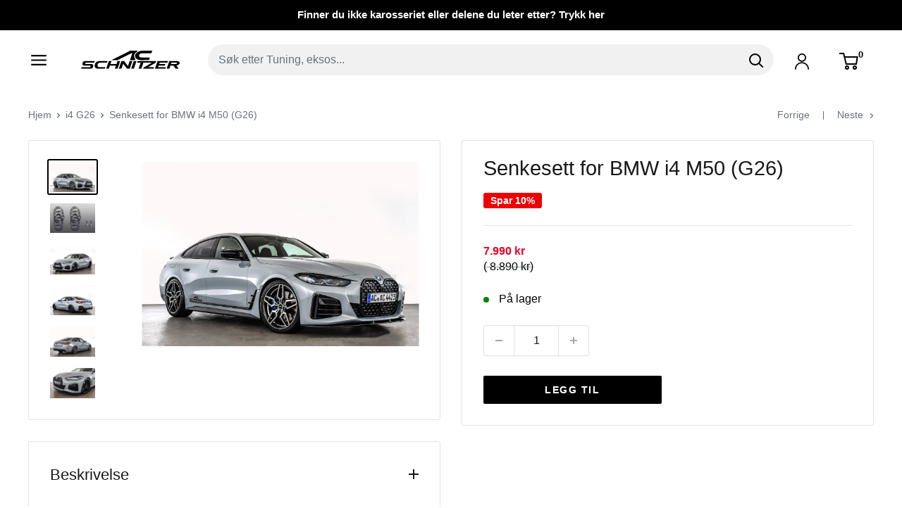

--- FILE ---
content_type: text/html; charset=utf-8
request_url: https://ac-schnitzer.no/collections/i4-g26/products/senkesett-for-bmw-i4
body_size: 26884
content:
<!doctype html>

<html class="no-js" lang="nb">
  <head>
    <meta charset="utf-8">
    <meta name="viewport" content="width=device-width, initial-scale=1.0, height=device-height, minimum-scale=1.0, maximum-scale=1.0">
    <meta name="theme-color" content="#000000">

    <title>Senkesett for BMW i4 M50 (G26)</title><meta name="description" content="Senkesett for i4 M50 (G26). Dette settet senker ikke mye, men vi mener det «gjør det lille ekstra»   Tilbakemeldingene vi får er at bilen oppleves som normal ved vanlig kjøring (både mtp bakkeklaring og kjøreegenskaper), men sportsligere i svinger og aktiv kjøring.  Last ned monteringsanvisning her. Last ned TÚV her. L"><link rel="canonical" href="https://ac-schnitzer.no/products/senkesett-for-bmw-i4"><link rel="shortcut icon" href="//ac-schnitzer.no/cdn/shop/files/Artboard_1_96x96.png?v=1710703385" type="image/png"><link rel="preload" as="style" href="//ac-schnitzer.no/cdn/shop/t/15/assets/theme.css?v=172550189773600457131714381963">
    <link rel="preload" as="script" href="//ac-schnitzer.no/cdn/shop/t/15/assets/theme.js?v=100826050309035837771709752859">
    <link rel="preconnect" href="https://cdn.shopify.com">
    <link rel="preconnect" href="https://fonts.shopifycdn.com">
    <link rel="dns-prefetch" href="https://productreviews.shopifycdn.com">
    <link rel="dns-prefetch" href="https://ajax.googleapis.com">
    <link rel="dns-prefetch" href="https://maps.googleapis.com">
    <link rel="dns-prefetch" href="https://maps.gstatic.com">

    <meta property="og:type" content="product">
  <meta property="og:title" content="Senkesett for BMW i4 M50 (G26)"><meta property="og:image" content="http://ac-schnitzer.no/cdn/shop/products/i4senkDSC_5077-4er-gran-coupe-g26-ac-schnitzer-ac4-bicolor-front-45-grad-892_35e052b2-8d9d-4845-96e1-05775babff55.jpg?v=1676277809">
    <meta property="og:image:secure_url" content="https://ac-schnitzer.no/cdn/shop/products/i4senkDSC_5077-4er-gran-coupe-g26-ac-schnitzer-ac4-bicolor-front-45-grad-892_35e052b2-8d9d-4845-96e1-05775babff55.jpg?v=1676277809">
    <meta property="og:image:width" content="1280">
    <meta property="og:image:height" content="854"><meta property="product:price:amount" content="7,990">
  <meta property="product:price:currency" content="NOK"><meta property="og:description" content="Senkesett for i4 M50 (G26). Dette settet senker ikke mye, men vi mener det «gjør det lille ekstra»   Tilbakemeldingene vi får er at bilen oppleves som normal ved vanlig kjøring (både mtp bakkeklaring og kjøreegenskaper), men sportsligere i svinger og aktiv kjøring.  Last ned monteringsanvisning her. Last ned TÚV her. L"><meta property="og:url" content="https://ac-schnitzer.no/products/senkesett-for-bmw-i4">
<meta property="og:site_name" content="AC Schnitzer Norge"><meta name="twitter:card" content="summary"><meta name="twitter:title" content="Senkesett for BMW i4 M50 (G26)">
  <meta name="twitter:description" content="Senkesett for i4 M50 (G26). Dette settet senker ikke mye, men vi mener det «gjør det lille ekstra»   Tilbakemeldingene vi får er at bilen oppleves som normal ved vanlig kjøring (både mtp bakkeklaring og kjøreegenskaper), men sportsligere i svinger og aktiv kjøring.  Last ned monteringsanvisning her. Last ned TÚV her. Lowering 20-25mm both front &amp;amp; rear.  Scope of delivery:- 2 x springs for the front axle- 2 x control rods for the rear axle   - certificate of authenticity- mounting instructions- homologation certificate Philosophy / Engineering / SetupSuspension components from AC Schnitzer improve driving dynamics and safety. Essential requirement for this is that the wheels always have contact with the ground, and that road-holding, cornering stability, braking and steering safety are guaranteed.&quot;In principle, the car should handle the same as a standard vehicle. Good-natured load-change reactions and gentle understeer in the">
  <meta name="twitter:image" content="https://ac-schnitzer.no/cdn/shop/products/i4senkDSC_5077-4er-gran-coupe-g26-ac-schnitzer-ac4-bicolor-front-45-grad-892_35e052b2-8d9d-4845-96e1-05775babff55_600x600_crop_center.jpg?v=1676277809">
    <style>
  
  


  
  
  

  :root {
    --default-text-font-size : 15px;
    --base-text-font-size    : 16px;
    --heading-font-family    : Helvetica, Arial, sans-serif;
    --heading-font-weight    : 400;
    --heading-font-style     : normal;
    --text-font-family       : Helvetica, Arial, sans-serif;
    --text-font-weight       : 400;
    --text-font-style        : normal;
    --text-font-bolder-weight: bolder;
    --text-link-decoration   : underline;

    --text-color               : #677279;
    --text-color-rgb           : 103, 114, 121;
    --heading-color            : #181818;
    --border-color             : #e1e3e4;
    --border-color-rgb         : 225, 227, 228;
    --form-border-color        : #d4d6d8;
    --accent-color             : #000000;
    --accent-color-rgb         : 0, 0, 0;
    --link-color               : #ffffff;
    --link-color-hover         : #d9d9d9;
    --background               : #ffffff;
    --secondary-background     : #ffffff;
    --secondary-background-rgb : 255, 255, 255;
    --accent-background        : rgba(0, 0, 0, 0.08);

    --input-background: #ffffff;

    --error-color       : #ff0000;
    --error-background  : rgba(255, 0, 0, 0.07);
    --success-color     : #00aa00;
    --success-background: rgba(0, 170, 0, 0.11);

    --primary-button-background      : #000000;
    --primary-button-background-rgb  : 0, 0, 0;
    --primary-button-text-color      : #ffffff;
    --secondary-button-background    : #000000;
    --secondary-button-background-rgb: 0, 0, 0;
    --secondary-button-text-color    : #ffffff;

    --header-background      : #ffffff;
    --header-text-color      : #000000;
    --header-light-text-color: #000000;
    --header-border-color    : rgba(0, 0, 0, 0.3);
    --header-accent-color    : #00badb;

    --footer-background-color:    #ffffff;
    --footer-heading-text-color:  #000000;
    --footer-body-text-color:     #000000;
    --footer-body-text-color-rgb: 0, 0, 0;
    --footer-accent-color:        #000000;
    --footer-accent-color-rgb:    0, 0, 0;
    --footer-border:              1px solid var(--border-color);
    
    --flickity-arrow-color: #abb1b4;--product-on-sale-accent           : #ee0000;
    --product-on-sale-accent-rgb       : 238, 0, 0;
    --product-on-sale-color            : #ffffff;
    --product-in-stock-color           : #008a00;
    --product-low-stock-color          : #ee0000;
    --product-sold-out-color           : #8a9297;
    --product-custom-label-1-background: #008a00;
    --product-custom-label-1-color     : #ffffff;
    --product-custom-label-2-background: #00a500;
    --product-custom-label-2-color     : #ffffff;
    --product-review-star-color        : #ffbd00;

    --mobile-container-gutter : 20px;
    --desktop-container-gutter: 40px;

    /* Shopify related variables */
    --payment-terms-background-color: #ffffff;
  }
</style>

<script>
  // IE11 does not have support for CSS variables, so we have to polyfill them
  if (!(((window || {}).CSS || {}).supports && window.CSS.supports('(--a: 0)'))) {
    const script = document.createElement('script');
    script.type = 'text/javascript';
    script.src = 'https://cdn.jsdelivr.net/npm/css-vars-ponyfill@2';
    script.onload = function() {
      cssVars({});
    };

    document.getElementsByTagName('head')[0].appendChild(script);
  }
</script>


    <script>window.performance && window.performance.mark && window.performance.mark('shopify.content_for_header.start');</script><meta name="google-site-verification" content="SFHo0pzruSN0RQJz4s2yjeZYAD3CuLs7pyQ5W2NxC1Y">
<meta id="shopify-digital-wallet" name="shopify-digital-wallet" content="/26281050192/digital_wallets/dialog">
<link rel="alternate" type="application/json+oembed" href="https://ac-schnitzer.no/products/senkesett-for-bmw-i4.oembed">
<script async="async" src="/checkouts/internal/preloads.js?locale=nb-NO"></script>
<script id="shopify-features" type="application/json">{"accessToken":"708ea7bfeeabe58703cf512c1008df12","betas":["rich-media-storefront-analytics"],"domain":"ac-schnitzer.no","predictiveSearch":true,"shopId":26281050192,"locale":"nb"}</script>
<script>var Shopify = Shopify || {};
Shopify.shop = "crbf.myshopify.com";
Shopify.locale = "nb";
Shopify.currency = {"active":"NOK","rate":"1.0"};
Shopify.country = "NO";
Shopify.theme = {"name":"AC Schnitzer (NY!)","id":123417067600,"schema_name":"Warehouse","schema_version":"5.1.0","theme_store_id":871,"role":"main"};
Shopify.theme.handle = "null";
Shopify.theme.style = {"id":null,"handle":null};
Shopify.cdnHost = "ac-schnitzer.no/cdn";
Shopify.routes = Shopify.routes || {};
Shopify.routes.root = "/";</script>
<script type="module">!function(o){(o.Shopify=o.Shopify||{}).modules=!0}(window);</script>
<script>!function(o){function n(){var o=[];function n(){o.push(Array.prototype.slice.apply(arguments))}return n.q=o,n}var t=o.Shopify=o.Shopify||{};t.loadFeatures=n(),t.autoloadFeatures=n()}(window);</script>
<script id="shop-js-analytics" type="application/json">{"pageType":"product"}</script>
<script defer="defer" async type="module" src="//ac-schnitzer.no/cdn/shopifycloud/shop-js/modules/v2/client.init-shop-cart-sync_CWreTG8s.nb.esm.js"></script>
<script defer="defer" async type="module" src="//ac-schnitzer.no/cdn/shopifycloud/shop-js/modules/v2/chunk.common_DShX4D5G.esm.js"></script>
<script type="module">
  await import("//ac-schnitzer.no/cdn/shopifycloud/shop-js/modules/v2/client.init-shop-cart-sync_CWreTG8s.nb.esm.js");
await import("//ac-schnitzer.no/cdn/shopifycloud/shop-js/modules/v2/chunk.common_DShX4D5G.esm.js");

  window.Shopify.SignInWithShop?.initShopCartSync?.({"fedCMEnabled":true,"windoidEnabled":true});

</script>
<script>(function() {
  var isLoaded = false;
  function asyncLoad() {
    if (isLoaded) return;
    isLoaded = true;
    var urls = ["https:\/\/seo.apps.avada.io\/avada-seo-installed.js?shop=crbf.myshopify.com","https:\/\/s3.eu-west-1.amazonaws.com\/production-klarna-il-shopify-osm\/68067b99f3edfdf685e075340f0b1ce6d48f9e31\/crbf.myshopify.com-1713804473189.js?shop=crbf.myshopify.com"];
    for (var i = 0; i < urls.length; i++) {
      var s = document.createElement('script');
      s.type = 'text/javascript';
      s.async = true;
      s.src = urls[i];
      var x = document.getElementsByTagName('script')[0];
      x.parentNode.insertBefore(s, x);
    }
  };
  if(window.attachEvent) {
    window.attachEvent('onload', asyncLoad);
  } else {
    window.addEventListener('load', asyncLoad, false);
  }
})();</script>
<script id="__st">var __st={"a":26281050192,"offset":3600,"reqid":"8314ac1e-e66c-4d9b-8a3f-4b6d54fe2ed3-1768863310","pageurl":"ac-schnitzer.no\/collections\/i4-g26\/products\/senkesett-for-bmw-i4","u":"8bc4af0509bc","p":"product","rtyp":"product","rid":6696854585424};</script>
<script>window.ShopifyPaypalV4VisibilityTracking = true;</script>
<script id="form-persister">!function(){'use strict';const t='contact',e='new_comment',n=[[t,t],['blogs',e],['comments',e],[t,'customer']],o='password',r='form_key',c=['recaptcha-v3-token','g-recaptcha-response','h-captcha-response',o],s=()=>{try{return window.sessionStorage}catch{return}},i='__shopify_v',u=t=>t.elements[r],a=function(){const t=[...n].map((([t,e])=>`form[action*='/${t}']:not([data-nocaptcha='true']) input[name='form_type'][value='${e}']`)).join(',');var e;return e=t,()=>e?[...document.querySelectorAll(e)].map((t=>t.form)):[]}();function m(t){const e=u(t);a().includes(t)&&(!e||!e.value)&&function(t){try{if(!s())return;!function(t){const e=s();if(!e)return;const n=u(t);if(!n)return;const o=n.value;o&&e.removeItem(o)}(t);const e=Array.from(Array(32),(()=>Math.random().toString(36)[2])).join('');!function(t,e){u(t)||t.append(Object.assign(document.createElement('input'),{type:'hidden',name:r})),t.elements[r].value=e}(t,e),function(t,e){const n=s();if(!n)return;const r=[...t.querySelectorAll(`input[type='${o}']`)].map((({name:t})=>t)),u=[...c,...r],a={};for(const[o,c]of new FormData(t).entries())u.includes(o)||(a[o]=c);n.setItem(e,JSON.stringify({[i]:1,action:t.action,data:a}))}(t,e)}catch(e){console.error('failed to persist form',e)}}(t)}const f=t=>{if('true'===t.dataset.persistBound)return;const e=function(t,e){const n=function(t){return'function'==typeof t.submit?t.submit:HTMLFormElement.prototype.submit}(t).bind(t);return function(){let t;return()=>{t||(t=!0,(()=>{try{e(),n()}catch(t){(t=>{console.error('form submit failed',t)})(t)}})(),setTimeout((()=>t=!1),250))}}()}(t,(()=>{m(t)}));!function(t,e){if('function'==typeof t.submit&&'function'==typeof e)try{t.submit=e}catch{}}(t,e),t.addEventListener('submit',(t=>{t.preventDefault(),e()})),t.dataset.persistBound='true'};!function(){function t(t){const e=(t=>{const e=t.target;return e instanceof HTMLFormElement?e:e&&e.form})(t);e&&m(e)}document.addEventListener('submit',t),document.addEventListener('DOMContentLoaded',(()=>{const e=a();for(const t of e)f(t);var n;n=document.body,new window.MutationObserver((t=>{for(const e of t)if('childList'===e.type&&e.addedNodes.length)for(const t of e.addedNodes)1===t.nodeType&&'FORM'===t.tagName&&a().includes(t)&&f(t)})).observe(n,{childList:!0,subtree:!0,attributes:!1}),document.removeEventListener('submit',t)}))}()}();</script>
<script integrity="sha256-4kQ18oKyAcykRKYeNunJcIwy7WH5gtpwJnB7kiuLZ1E=" data-source-attribution="shopify.loadfeatures" defer="defer" src="//ac-schnitzer.no/cdn/shopifycloud/storefront/assets/storefront/load_feature-a0a9edcb.js" crossorigin="anonymous"></script>
<script data-source-attribution="shopify.dynamic_checkout.dynamic.init">var Shopify=Shopify||{};Shopify.PaymentButton=Shopify.PaymentButton||{isStorefrontPortableWallets:!0,init:function(){window.Shopify.PaymentButton.init=function(){};var t=document.createElement("script");t.src="https://ac-schnitzer.no/cdn/shopifycloud/portable-wallets/latest/portable-wallets.nb.js",t.type="module",document.head.appendChild(t)}};
</script>
<script data-source-attribution="shopify.dynamic_checkout.buyer_consent">
  function portableWalletsHideBuyerConsent(e){var t=document.getElementById("shopify-buyer-consent"),n=document.getElementById("shopify-subscription-policy-button");t&&n&&(t.classList.add("hidden"),t.setAttribute("aria-hidden","true"),n.removeEventListener("click",e))}function portableWalletsShowBuyerConsent(e){var t=document.getElementById("shopify-buyer-consent"),n=document.getElementById("shopify-subscription-policy-button");t&&n&&(t.classList.remove("hidden"),t.removeAttribute("aria-hidden"),n.addEventListener("click",e))}window.Shopify?.PaymentButton&&(window.Shopify.PaymentButton.hideBuyerConsent=portableWalletsHideBuyerConsent,window.Shopify.PaymentButton.showBuyerConsent=portableWalletsShowBuyerConsent);
</script>
<script data-source-attribution="shopify.dynamic_checkout.cart.bootstrap">document.addEventListener("DOMContentLoaded",(function(){function t(){return document.querySelector("shopify-accelerated-checkout-cart, shopify-accelerated-checkout")}if(t())Shopify.PaymentButton.init();else{new MutationObserver((function(e,n){t()&&(Shopify.PaymentButton.init(),n.disconnect())})).observe(document.body,{childList:!0,subtree:!0})}}));
</script>
<link id="shopify-accelerated-checkout-styles" rel="stylesheet" media="screen" href="https://ac-schnitzer.no/cdn/shopifycloud/portable-wallets/latest/accelerated-checkout-backwards-compat.css" crossorigin="anonymous">
<style id="shopify-accelerated-checkout-cart">
        #shopify-buyer-consent {
  margin-top: 1em;
  display: inline-block;
  width: 100%;
}

#shopify-buyer-consent.hidden {
  display: none;
}

#shopify-subscription-policy-button {
  background: none;
  border: none;
  padding: 0;
  text-decoration: underline;
  font-size: inherit;
  cursor: pointer;
}

#shopify-subscription-policy-button::before {
  box-shadow: none;
}

      </style>

<script>window.performance && window.performance.mark && window.performance.mark('shopify.content_for_header.end');</script>

    <link rel="stylesheet" href="//ac-schnitzer.no/cdn/shop/t/15/assets/theme.css?v=172550189773600457131714381963">

    
  <script type="application/ld+json">
  {
    "@context": "https://schema.org",
    "@type": "Product",
    "productID": 6696854585424,
    "offers": [{
          "@type": "Offer",
          "name": "Default Title",
          "availability":"https://schema.org/InStock",
          "price": 7990.0,
          "priceCurrency": "NOK",
          "priceValidUntil": "2026-01-29","sku": "3130326310",
          "url": "/products/senkesett-for-bmw-i4?variant=39786319970384"
        }
],"brand": {
      "@type": "Brand",
      "name": "AC Schnitzer Norge"
    },
    "name": "Senkesett for BMW i4 M50 (G26)",
    "description": "Senkesett for i4 M50 (G26).\nDette settet senker ikke mye, men vi mener det «gjør det lille ekstra»  \nTilbakemeldingene vi får er at bilen oppleves som normal ved vanlig kjøring (både mtp bakkeklaring og kjøreegenskaper), men sportsligere i svinger og aktiv kjøring. \nLast ned monteringsanvisning her.\nLast ned TÚV her.\nLowering 20-25mm both front \u0026amp; rear. \nScope of delivery:- 2 x springs for the front axle- 2 x control rods for the rear axle   - certificate of authenticity- mounting instructions- homologation certificate\n Philosophy \/ Engineering \/ SetupSuspension components from AC Schnitzer improve driving dynamics and safety. Essential requirement for this is that the wheels always have contact with the ground, and that road-holding, cornering stability, braking and steering safety are guaranteed.\"In principle, the car should handle the same as a standard vehicle. Good-natured load-change reactions and gentle understeer in the limit zone are important - after all, AC Schnitzer customers are not professional racing drivers\", explains the Director Development at AC Schnitzer, Roman Fenners.We take every suspension kit through the \"Green Hell\".Only when a suspension kit has achieved optimum results in all conceivable driving and racing conditions, and combines sporting handling with maximum possible suspension comfort, can it be offered as an original AC Schnitzer suspension spring kit, sports suspension or RS adjustable suspension.The AC Schnitzer suspension team approves the extremely high product quality of all AC Schnitzer suspension components and certifies the extensive test process for every original product.The AC Schnitzer suspension components are produced in close collaboration with the renowned suspension manufacturers. The special, exclusive AC Schnitzer setup is evident to the customer at first glance, because only products labelled AC Schnitzer actually contain the AC Schnitzer setup which is unique to every model.Since the standard models can differ hugely from each other, the engineers must develop specific suspension components for each model. The vehicle weight, size, engine, and wheel and tyre combination are taken into account individually.Original AC Schnitzer Spring kits- thoroughly tested and optimised by our suspension team- combination of optimum lowering and adapted residual spring travel, with simultaneous adjustment of spring hardness- the AC Schnitzer spring kit is suitable for everyday use on public roads to driver training courses on race tracksImproved agility and safety- lowering the centre of gravity by lowering the vehicle brings a perceptible improvement in driving dynamics and cornering behaviour- enables a sporty driving style- changing the vehicle's centre of gravity gives higher safety reserves on load changes and sudden manoeuvres, and hence raises the limit zone- the authenticity certificate of the spring kit guarantees a high standard of safety and highest quality- developed and extensively tested on the North Loop of the Nürburgring, where every test result is used for improvementConclusionThe use of AC Schnitzer suspension spring kits enables the combination of sporty vehicle appearance with impressive driving comfort and handling.Homologation CertificateThe parts homologation certificate is an official document which allows the use of tuning parts in public road traffic within the framework of the (StVZO) German road traffic licensing regulations (and some other countries). After installation or conversion of the part described in the certificate, the vehicle must be presented to an official inspection body. The inspector determines the correct installation and the authenticity of the part and subsequently enters the modification in the vehicle documents. The official operating license of the vehicle thus remains in force. The parts homologation certificate is part of the scope of delivery.Uniqueness of the AC Schnitzer Spring Kit- optimum lowering- more driving pleasure- tested on the road and race tracks- lowering vehicle's centre of gravity- improved curve handling- improved driving dynamics- high residual spring travel- good driving comfort\n\n ",
    "category": "",
    "url": "/products/senkesett-for-bmw-i4",
    "sku": "3130326310",
    "image": {
      "@type": "ImageObject",
      "url": "https://ac-schnitzer.no/cdn/shop/products/i4senkDSC_5077-4er-gran-coupe-g26-ac-schnitzer-ac4-bicolor-front-45-grad-892_35e052b2-8d9d-4845-96e1-05775babff55.jpg?v=1676277809&width=1024",
      "image": "https://ac-schnitzer.no/cdn/shop/products/i4senkDSC_5077-4er-gran-coupe-g26-ac-schnitzer-ac4-bicolor-front-45-grad-892_35e052b2-8d9d-4845-96e1-05775babff55.jpg?v=1676277809&width=1024",
      "name": "",
      "width": "1024",
      "height": "1024"
    }
  }
  </script>



  <script type="application/ld+json">
  {
    "@context": "https://schema.org",
    "@type": "BreadcrumbList",
  "itemListElement": [{
      "@type": "ListItem",
      "position": 1,
      "name": "Hjem",
      "item": "https://ac-schnitzer.no"
    },{
          "@type": "ListItem",
          "position": 2,
          "name": "i4 G26",
          "item": "https://ac-schnitzer.no/collections/i4-g26"
        }, {
          "@type": "ListItem",
          "position": 3,
          "name": "Senkesett for BMW i4 M50 (G26)",
          "item": "https://ac-schnitzer.no/products/senkesett-for-bmw-i4"
        }]
  }
  </script>



    <script>
      // This allows to expose several variables to the global scope, to be used in scripts
      window.theme = {
        pageType: "product",
        cartCount: 0,
        moneyFormat: "{{amount_no_decimals}} kr",
        moneyWithCurrencyFormat: "{{amount_no_decimals}} NOK",
        currencyCodeEnabled: false,
        showDiscount: true,
        discountMode: "percentage",
        cartType: "drawer"
      };

      window.routes = {
        rootUrl: "\/",
        rootUrlWithoutSlash: '',
        cartUrl: "\/cart",
        cartAddUrl: "\/cart\/add",
        cartChangeUrl: "\/cart\/change",
        searchUrl: "\/search",
        productRecommendationsUrl: "\/recommendations\/products"
      };

      window.languages = {
        productRegularPrice: "Ordinær pris",
        productSalePrice: "Salgspris",
        collectionOnSaleLabel: "Spar {{savings}}",
        productFormUnavailable: "Utilgjengelig",
        productFormAddToCart: "Legg til",
        productFormPreOrder: "Legg i handlekurv",
        productFormSoldOut: "Utsolgt",
        productAdded: "Produktet har blitt lagt I din handlekurv",
        productAddedShort: "Lagt til!",
        shippingEstimatorNoResults: "Ingen frakt ble funnet på adressen din.",
        shippingEstimatorOneResult: "Det er én fraktpris for adressen din:",
        shippingEstimatorMultipleResults: "Det er {{count}} fraktpriser for adressen din:",
        shippingEstimatorErrors: "Det er noen feil:"
      };

      document.documentElement.className = document.documentElement.className.replace('no-js', 'js');
    </script><script src="//ac-schnitzer.no/cdn/shop/t/15/assets/theme.js?v=100826050309035837771709752859" defer></script>
    <script src="//ac-schnitzer.no/cdn/shop/t/15/assets/custom.js?v=102476495355921946141709752859" defer></script><script>
        (function () {
          window.onpageshow = function() {
            // We force re-freshing the cart content onpageshow, as most browsers will serve a cache copy when hitting the
            // back button, which cause staled data
            document.documentElement.dispatchEvent(new CustomEvent('cart:refresh', {
              bubbles: true,
              detail: {scrollToTop: false}
            }));
          };
        })();
      </script><script src="https://cdn.shopify.com/extensions/6da6ffdd-cf2b-4a18-80e5-578ff81399ca/klarna-on-site-messaging-33/assets/index.js" type="text/javascript" defer="defer"></script>
<link href="https://monorail-edge.shopifysvc.com" rel="dns-prefetch">
<script>(function(){if ("sendBeacon" in navigator && "performance" in window) {try {var session_token_from_headers = performance.getEntriesByType('navigation')[0].serverTiming.find(x => x.name == '_s').description;} catch {var session_token_from_headers = undefined;}var session_cookie_matches = document.cookie.match(/_shopify_s=([^;]*)/);var session_token_from_cookie = session_cookie_matches && session_cookie_matches.length === 2 ? session_cookie_matches[1] : "";var session_token = session_token_from_headers || session_token_from_cookie || "";function handle_abandonment_event(e) {var entries = performance.getEntries().filter(function(entry) {return /monorail-edge.shopifysvc.com/.test(entry.name);});if (!window.abandonment_tracked && entries.length === 0) {window.abandonment_tracked = true;var currentMs = Date.now();var navigation_start = performance.timing.navigationStart;var payload = {shop_id: 26281050192,url: window.location.href,navigation_start,duration: currentMs - navigation_start,session_token,page_type: "product"};window.navigator.sendBeacon("https://monorail-edge.shopifysvc.com/v1/produce", JSON.stringify({schema_id: "online_store_buyer_site_abandonment/1.1",payload: payload,metadata: {event_created_at_ms: currentMs,event_sent_at_ms: currentMs}}));}}window.addEventListener('pagehide', handle_abandonment_event);}}());</script>
<script id="web-pixels-manager-setup">(function e(e,d,r,n,o){if(void 0===o&&(o={}),!Boolean(null===(a=null===(i=window.Shopify)||void 0===i?void 0:i.analytics)||void 0===a?void 0:a.replayQueue)){var i,a;window.Shopify=window.Shopify||{};var t=window.Shopify;t.analytics=t.analytics||{};var s=t.analytics;s.replayQueue=[],s.publish=function(e,d,r){return s.replayQueue.push([e,d,r]),!0};try{self.performance.mark("wpm:start")}catch(e){}var l=function(){var e={modern:/Edge?\/(1{2}[4-9]|1[2-9]\d|[2-9]\d{2}|\d{4,})\.\d+(\.\d+|)|Firefox\/(1{2}[4-9]|1[2-9]\d|[2-9]\d{2}|\d{4,})\.\d+(\.\d+|)|Chrom(ium|e)\/(9{2}|\d{3,})\.\d+(\.\d+|)|(Maci|X1{2}).+ Version\/(15\.\d+|(1[6-9]|[2-9]\d|\d{3,})\.\d+)([,.]\d+|)( \(\w+\)|)( Mobile\/\w+|) Safari\/|Chrome.+OPR\/(9{2}|\d{3,})\.\d+\.\d+|(CPU[ +]OS|iPhone[ +]OS|CPU[ +]iPhone|CPU IPhone OS|CPU iPad OS)[ +]+(15[._]\d+|(1[6-9]|[2-9]\d|\d{3,})[._]\d+)([._]\d+|)|Android:?[ /-](13[3-9]|1[4-9]\d|[2-9]\d{2}|\d{4,})(\.\d+|)(\.\d+|)|Android.+Firefox\/(13[5-9]|1[4-9]\d|[2-9]\d{2}|\d{4,})\.\d+(\.\d+|)|Android.+Chrom(ium|e)\/(13[3-9]|1[4-9]\d|[2-9]\d{2}|\d{4,})\.\d+(\.\d+|)|SamsungBrowser\/([2-9]\d|\d{3,})\.\d+/,legacy:/Edge?\/(1[6-9]|[2-9]\d|\d{3,})\.\d+(\.\d+|)|Firefox\/(5[4-9]|[6-9]\d|\d{3,})\.\d+(\.\d+|)|Chrom(ium|e)\/(5[1-9]|[6-9]\d|\d{3,})\.\d+(\.\d+|)([\d.]+$|.*Safari\/(?![\d.]+ Edge\/[\d.]+$))|(Maci|X1{2}).+ Version\/(10\.\d+|(1[1-9]|[2-9]\d|\d{3,})\.\d+)([,.]\d+|)( \(\w+\)|)( Mobile\/\w+|) Safari\/|Chrome.+OPR\/(3[89]|[4-9]\d|\d{3,})\.\d+\.\d+|(CPU[ +]OS|iPhone[ +]OS|CPU[ +]iPhone|CPU IPhone OS|CPU iPad OS)[ +]+(10[._]\d+|(1[1-9]|[2-9]\d|\d{3,})[._]\d+)([._]\d+|)|Android:?[ /-](13[3-9]|1[4-9]\d|[2-9]\d{2}|\d{4,})(\.\d+|)(\.\d+|)|Mobile Safari.+OPR\/([89]\d|\d{3,})\.\d+\.\d+|Android.+Firefox\/(13[5-9]|1[4-9]\d|[2-9]\d{2}|\d{4,})\.\d+(\.\d+|)|Android.+Chrom(ium|e)\/(13[3-9]|1[4-9]\d|[2-9]\d{2}|\d{4,})\.\d+(\.\d+|)|Android.+(UC? ?Browser|UCWEB|U3)[ /]?(15\.([5-9]|\d{2,})|(1[6-9]|[2-9]\d|\d{3,})\.\d+)\.\d+|SamsungBrowser\/(5\.\d+|([6-9]|\d{2,})\.\d+)|Android.+MQ{2}Browser\/(14(\.(9|\d{2,})|)|(1[5-9]|[2-9]\d|\d{3,})(\.\d+|))(\.\d+|)|K[Aa][Ii]OS\/(3\.\d+|([4-9]|\d{2,})\.\d+)(\.\d+|)/},d=e.modern,r=e.legacy,n=navigator.userAgent;return n.match(d)?"modern":n.match(r)?"legacy":"unknown"}(),u="modern"===l?"modern":"legacy",c=(null!=n?n:{modern:"",legacy:""})[u],f=function(e){return[e.baseUrl,"/wpm","/b",e.hashVersion,"modern"===e.buildTarget?"m":"l",".js"].join("")}({baseUrl:d,hashVersion:r,buildTarget:u}),m=function(e){var d=e.version,r=e.bundleTarget,n=e.surface,o=e.pageUrl,i=e.monorailEndpoint;return{emit:function(e){var a=e.status,t=e.errorMsg,s=(new Date).getTime(),l=JSON.stringify({metadata:{event_sent_at_ms:s},events:[{schema_id:"web_pixels_manager_load/3.1",payload:{version:d,bundle_target:r,page_url:o,status:a,surface:n,error_msg:t},metadata:{event_created_at_ms:s}}]});if(!i)return console&&console.warn&&console.warn("[Web Pixels Manager] No Monorail endpoint provided, skipping logging."),!1;try{return self.navigator.sendBeacon.bind(self.navigator)(i,l)}catch(e){}var u=new XMLHttpRequest;try{return u.open("POST",i,!0),u.setRequestHeader("Content-Type","text/plain"),u.send(l),!0}catch(e){return console&&console.warn&&console.warn("[Web Pixels Manager] Got an unhandled error while logging to Monorail."),!1}}}}({version:r,bundleTarget:l,surface:e.surface,pageUrl:self.location.href,monorailEndpoint:e.monorailEndpoint});try{o.browserTarget=l,function(e){var d=e.src,r=e.async,n=void 0===r||r,o=e.onload,i=e.onerror,a=e.sri,t=e.scriptDataAttributes,s=void 0===t?{}:t,l=document.createElement("script"),u=document.querySelector("head"),c=document.querySelector("body");if(l.async=n,l.src=d,a&&(l.integrity=a,l.crossOrigin="anonymous"),s)for(var f in s)if(Object.prototype.hasOwnProperty.call(s,f))try{l.dataset[f]=s[f]}catch(e){}if(o&&l.addEventListener("load",o),i&&l.addEventListener("error",i),u)u.appendChild(l);else{if(!c)throw new Error("Did not find a head or body element to append the script");c.appendChild(l)}}({src:f,async:!0,onload:function(){if(!function(){var e,d;return Boolean(null===(d=null===(e=window.Shopify)||void 0===e?void 0:e.analytics)||void 0===d?void 0:d.initialized)}()){var d=window.webPixelsManager.init(e)||void 0;if(d){var r=window.Shopify.analytics;r.replayQueue.forEach((function(e){var r=e[0],n=e[1],o=e[2];d.publishCustomEvent(r,n,o)})),r.replayQueue=[],r.publish=d.publishCustomEvent,r.visitor=d.visitor,r.initialized=!0}}},onerror:function(){return m.emit({status:"failed",errorMsg:"".concat(f," has failed to load")})},sri:function(e){var d=/^sha384-[A-Za-z0-9+/=]+$/;return"string"==typeof e&&d.test(e)}(c)?c:"",scriptDataAttributes:o}),m.emit({status:"loading"})}catch(e){m.emit({status:"failed",errorMsg:(null==e?void 0:e.message)||"Unknown error"})}}})({shopId: 26281050192,storefrontBaseUrl: "https://ac-schnitzer.no",extensionsBaseUrl: "https://extensions.shopifycdn.com/cdn/shopifycloud/web-pixels-manager",monorailEndpoint: "https://monorail-edge.shopifysvc.com/unstable/produce_batch",surface: "storefront-renderer",enabledBetaFlags: ["2dca8a86"],webPixelsConfigList: [{"id":"83918928","configuration":"{\"pixel_id\":\"1313187718816900\",\"pixel_type\":\"facebook_pixel\",\"metaapp_system_user_token\":\"-\"}","eventPayloadVersion":"v1","runtimeContext":"OPEN","scriptVersion":"ca16bc87fe92b6042fbaa3acc2fbdaa6","type":"APP","apiClientId":2329312,"privacyPurposes":["ANALYTICS","MARKETING","SALE_OF_DATA"],"dataSharingAdjustments":{"protectedCustomerApprovalScopes":["read_customer_address","read_customer_email","read_customer_name","read_customer_personal_data","read_customer_phone"]}},{"id":"shopify-app-pixel","configuration":"{}","eventPayloadVersion":"v1","runtimeContext":"STRICT","scriptVersion":"0450","apiClientId":"shopify-pixel","type":"APP","privacyPurposes":["ANALYTICS","MARKETING"]},{"id":"shopify-custom-pixel","eventPayloadVersion":"v1","runtimeContext":"LAX","scriptVersion":"0450","apiClientId":"shopify-pixel","type":"CUSTOM","privacyPurposes":["ANALYTICS","MARKETING"]}],isMerchantRequest: false,initData: {"shop":{"name":"AC Schnitzer Norge","paymentSettings":{"currencyCode":"NOK"},"myshopifyDomain":"crbf.myshopify.com","countryCode":"NO","storefrontUrl":"https:\/\/ac-schnitzer.no"},"customer":null,"cart":null,"checkout":null,"productVariants":[{"price":{"amount":7990.0,"currencyCode":"NOK"},"product":{"title":"Senkesett for BMW i4 M50 (G26)","vendor":"AC Schnitzer Norge","id":"6696854585424","untranslatedTitle":"Senkesett for BMW i4 M50 (G26)","url":"\/products\/senkesett-for-bmw-i4","type":""},"id":"39786319970384","image":{"src":"\/\/ac-schnitzer.no\/cdn\/shop\/products\/i4senkDSC_5077-4er-gran-coupe-g26-ac-schnitzer-ac4-bicolor-front-45-grad-892_35e052b2-8d9d-4845-96e1-05775babff55.jpg?v=1676277809"},"sku":"3130326310","title":"Default Title","untranslatedTitle":"Default Title"}],"purchasingCompany":null},},"https://ac-schnitzer.no/cdn","fcfee988w5aeb613cpc8e4bc33m6693e112",{"modern":"","legacy":""},{"shopId":"26281050192","storefrontBaseUrl":"https:\/\/ac-schnitzer.no","extensionBaseUrl":"https:\/\/extensions.shopifycdn.com\/cdn\/shopifycloud\/web-pixels-manager","surface":"storefront-renderer","enabledBetaFlags":"[\"2dca8a86\"]","isMerchantRequest":"false","hashVersion":"fcfee988w5aeb613cpc8e4bc33m6693e112","publish":"custom","events":"[[\"page_viewed\",{}],[\"product_viewed\",{\"productVariant\":{\"price\":{\"amount\":7990.0,\"currencyCode\":\"NOK\"},\"product\":{\"title\":\"Senkesett for BMW i4 M50 (G26)\",\"vendor\":\"AC Schnitzer Norge\",\"id\":\"6696854585424\",\"untranslatedTitle\":\"Senkesett for BMW i4 M50 (G26)\",\"url\":\"\/products\/senkesett-for-bmw-i4\",\"type\":\"\"},\"id\":\"39786319970384\",\"image\":{\"src\":\"\/\/ac-schnitzer.no\/cdn\/shop\/products\/i4senkDSC_5077-4er-gran-coupe-g26-ac-schnitzer-ac4-bicolor-front-45-grad-892_35e052b2-8d9d-4845-96e1-05775babff55.jpg?v=1676277809\"},\"sku\":\"3130326310\",\"title\":\"Default Title\",\"untranslatedTitle\":\"Default Title\"}}]]"});</script><script>
  window.ShopifyAnalytics = window.ShopifyAnalytics || {};
  window.ShopifyAnalytics.meta = window.ShopifyAnalytics.meta || {};
  window.ShopifyAnalytics.meta.currency = 'NOK';
  var meta = {"product":{"id":6696854585424,"gid":"gid:\/\/shopify\/Product\/6696854585424","vendor":"AC Schnitzer Norge","type":"","handle":"senkesett-for-bmw-i4","variants":[{"id":39786319970384,"price":799000,"name":"Senkesett for BMW i4 M50 (G26)","public_title":null,"sku":"3130326310"}],"remote":false},"page":{"pageType":"product","resourceType":"product","resourceId":6696854585424,"requestId":"8314ac1e-e66c-4d9b-8a3f-4b6d54fe2ed3-1768863310"}};
  for (var attr in meta) {
    window.ShopifyAnalytics.meta[attr] = meta[attr];
  }
</script>
<script class="analytics">
  (function () {
    var customDocumentWrite = function(content) {
      var jquery = null;

      if (window.jQuery) {
        jquery = window.jQuery;
      } else if (window.Checkout && window.Checkout.$) {
        jquery = window.Checkout.$;
      }

      if (jquery) {
        jquery('body').append(content);
      }
    };

    var hasLoggedConversion = function(token) {
      if (token) {
        return document.cookie.indexOf('loggedConversion=' + token) !== -1;
      }
      return false;
    }

    var setCookieIfConversion = function(token) {
      if (token) {
        var twoMonthsFromNow = new Date(Date.now());
        twoMonthsFromNow.setMonth(twoMonthsFromNow.getMonth() + 2);

        document.cookie = 'loggedConversion=' + token + '; expires=' + twoMonthsFromNow;
      }
    }

    var trekkie = window.ShopifyAnalytics.lib = window.trekkie = window.trekkie || [];
    if (trekkie.integrations) {
      return;
    }
    trekkie.methods = [
      'identify',
      'page',
      'ready',
      'track',
      'trackForm',
      'trackLink'
    ];
    trekkie.factory = function(method) {
      return function() {
        var args = Array.prototype.slice.call(arguments);
        args.unshift(method);
        trekkie.push(args);
        return trekkie;
      };
    };
    for (var i = 0; i < trekkie.methods.length; i++) {
      var key = trekkie.methods[i];
      trekkie[key] = trekkie.factory(key);
    }
    trekkie.load = function(config) {
      trekkie.config = config || {};
      trekkie.config.initialDocumentCookie = document.cookie;
      var first = document.getElementsByTagName('script')[0];
      var script = document.createElement('script');
      script.type = 'text/javascript';
      script.onerror = function(e) {
        var scriptFallback = document.createElement('script');
        scriptFallback.type = 'text/javascript';
        scriptFallback.onerror = function(error) {
                var Monorail = {
      produce: function produce(monorailDomain, schemaId, payload) {
        var currentMs = new Date().getTime();
        var event = {
          schema_id: schemaId,
          payload: payload,
          metadata: {
            event_created_at_ms: currentMs,
            event_sent_at_ms: currentMs
          }
        };
        return Monorail.sendRequest("https://" + monorailDomain + "/v1/produce", JSON.stringify(event));
      },
      sendRequest: function sendRequest(endpointUrl, payload) {
        // Try the sendBeacon API
        if (window && window.navigator && typeof window.navigator.sendBeacon === 'function' && typeof window.Blob === 'function' && !Monorail.isIos12()) {
          var blobData = new window.Blob([payload], {
            type: 'text/plain'
          });

          if (window.navigator.sendBeacon(endpointUrl, blobData)) {
            return true;
          } // sendBeacon was not successful

        } // XHR beacon

        var xhr = new XMLHttpRequest();

        try {
          xhr.open('POST', endpointUrl);
          xhr.setRequestHeader('Content-Type', 'text/plain');
          xhr.send(payload);
        } catch (e) {
          console.log(e);
        }

        return false;
      },
      isIos12: function isIos12() {
        return window.navigator.userAgent.lastIndexOf('iPhone; CPU iPhone OS 12_') !== -1 || window.navigator.userAgent.lastIndexOf('iPad; CPU OS 12_') !== -1;
      }
    };
    Monorail.produce('monorail-edge.shopifysvc.com',
      'trekkie_storefront_load_errors/1.1',
      {shop_id: 26281050192,
      theme_id: 123417067600,
      app_name: "storefront",
      context_url: window.location.href,
      source_url: "//ac-schnitzer.no/cdn/s/trekkie.storefront.cd680fe47e6c39ca5d5df5f0a32d569bc48c0f27.min.js"});

        };
        scriptFallback.async = true;
        scriptFallback.src = '//ac-schnitzer.no/cdn/s/trekkie.storefront.cd680fe47e6c39ca5d5df5f0a32d569bc48c0f27.min.js';
        first.parentNode.insertBefore(scriptFallback, first);
      };
      script.async = true;
      script.src = '//ac-schnitzer.no/cdn/s/trekkie.storefront.cd680fe47e6c39ca5d5df5f0a32d569bc48c0f27.min.js';
      first.parentNode.insertBefore(script, first);
    };
    trekkie.load(
      {"Trekkie":{"appName":"storefront","development":false,"defaultAttributes":{"shopId":26281050192,"isMerchantRequest":null,"themeId":123417067600,"themeCityHash":"13885705313313523082","contentLanguage":"nb","currency":"NOK","eventMetadataId":"683f6b24-3d84-4141-bf20-32f5150a9d24"},"isServerSideCookieWritingEnabled":true,"monorailRegion":"shop_domain","enabledBetaFlags":["65f19447"]},"Session Attribution":{},"S2S":{"facebookCapiEnabled":true,"source":"trekkie-storefront-renderer","apiClientId":580111}}
    );

    var loaded = false;
    trekkie.ready(function() {
      if (loaded) return;
      loaded = true;

      window.ShopifyAnalytics.lib = window.trekkie;

      var originalDocumentWrite = document.write;
      document.write = customDocumentWrite;
      try { window.ShopifyAnalytics.merchantGoogleAnalytics.call(this); } catch(error) {};
      document.write = originalDocumentWrite;

      window.ShopifyAnalytics.lib.page(null,{"pageType":"product","resourceType":"product","resourceId":6696854585424,"requestId":"8314ac1e-e66c-4d9b-8a3f-4b6d54fe2ed3-1768863310","shopifyEmitted":true});

      var match = window.location.pathname.match(/checkouts\/(.+)\/(thank_you|post_purchase)/)
      var token = match? match[1]: undefined;
      if (!hasLoggedConversion(token)) {
        setCookieIfConversion(token);
        window.ShopifyAnalytics.lib.track("Viewed Product",{"currency":"NOK","variantId":39786319970384,"productId":6696854585424,"productGid":"gid:\/\/shopify\/Product\/6696854585424","name":"Senkesett for BMW i4 M50 (G26)","price":"7990.00","sku":"3130326310","brand":"AC Schnitzer Norge","variant":null,"category":"","nonInteraction":true,"remote":false},undefined,undefined,{"shopifyEmitted":true});
      window.ShopifyAnalytics.lib.track("monorail:\/\/trekkie_storefront_viewed_product\/1.1",{"currency":"NOK","variantId":39786319970384,"productId":6696854585424,"productGid":"gid:\/\/shopify\/Product\/6696854585424","name":"Senkesett for BMW i4 M50 (G26)","price":"7990.00","sku":"3130326310","brand":"AC Schnitzer Norge","variant":null,"category":"","nonInteraction":true,"remote":false,"referer":"https:\/\/ac-schnitzer.no\/collections\/i4-g26\/products\/senkesett-for-bmw-i4"});
      }
    });


        var eventsListenerScript = document.createElement('script');
        eventsListenerScript.async = true;
        eventsListenerScript.src = "//ac-schnitzer.no/cdn/shopifycloud/storefront/assets/shop_events_listener-3da45d37.js";
        document.getElementsByTagName('head')[0].appendChild(eventsListenerScript);

})();</script>
<script
  defer
  src="https://ac-schnitzer.no/cdn/shopifycloud/perf-kit/shopify-perf-kit-3.0.4.min.js"
  data-application="storefront-renderer"
  data-shop-id="26281050192"
  data-render-region="gcp-us-central1"
  data-page-type="product"
  data-theme-instance-id="123417067600"
  data-theme-name="Warehouse"
  data-theme-version="5.1.0"
  data-monorail-region="shop_domain"
  data-resource-timing-sampling-rate="10"
  data-shs="true"
  data-shs-beacon="true"
  data-shs-export-with-fetch="true"
  data-shs-logs-sample-rate="1"
  data-shs-beacon-endpoint="https://ac-schnitzer.no/api/collect"
></script>
</head>

  <body class="warehouse--v4  template-product " data-instant-intensity="viewport"><svg class="visually-hidden">
      <linearGradient id="rating-star-gradient-half">
        <stop offset="50%" stop-color="var(--product-review-star-color)" />
        <stop offset="50%" stop-color="rgba(var(--text-color-rgb), .4)" stop-opacity="0.4" />
      </linearGradient>
    </svg>

    <a href="#main" class="visually-hidden skip-to-content">Hopp til innholdet</a>
    <span class="loading-bar"></span><!-- BEGIN sections: header-group -->
<div id="shopify-section-sections--14790764953680__announcement-bar" class="shopify-section shopify-section-group-header-group shopify-section--announcement-bar"><section data-section-id="sections--14790764953680__announcement-bar" data-section-type="announcement-bar" data-section-settings='{
  "showNewsletter": false
}'><div class="announcement-bar">
    <div class="container">
      <div class="announcement-bar__inner"><a href="https://ac-schnitzer.no/pages/kontakt-oss" class="announcement-bar__content announcement-bar__content--center">Finner du ikke karosseriet eller delene du leter etter? Trykk her</a></div>
    </div>
  </div>
</section>

<style>
  .announcement-bar {
    background: #000000;
    color: #ffffff;
  }
</style>

<script>document.documentElement.style.removeProperty('--announcement-bar-button-width');document.documentElement.style.setProperty('--announcement-bar-height', document.getElementById('shopify-section-sections--14790764953680__announcement-bar').clientHeight + 'px');
</script>

<style> #shopify-section-sections--14790764953680__announcement-bar p.announcement-bar__content.announcement-bar__content--center {font-weight: normal;} </style></div><div id="shopify-section-sections--14790764953680__header" class="shopify-section shopify-section-group-header-group shopify-section__header"><section data-section-id="sections--14790764953680__header" data-section-type="header" data-section-settings='{
  "navigationLayout": "condensed",
  "desktopOpenTrigger": "click",
  "useStickyHeader": true
}'>
  <header class="header header--condensed header--search-expanded" role="banner">
    <div class="container">
      <div class="header__inner"><nav class="header__mobile-nav hidden-lap-and-up">
            <button class="header__mobile-nav-toggle icon-state touch-area" data-action="toggle-menu" aria-expanded="false" aria-haspopup="true" aria-controls="mobile-menu" aria-label="Åpne meny">
              <span class="icon-state__primary"><svg focusable="false" class="icon icon--hamburger-mobile " viewBox="0 0 20 16" role="presentation">
      <path d="M0 14h20v2H0v-2zM0 0h20v2H0V0zm0 7h20v2H0V7z" fill="currentColor" fill-rule="evenodd"></path>
    </svg></span>
              <span class="icon-state__secondary"><svg focusable="false" class="icon icon--close " viewBox="0 0 19 19" role="presentation">
      <path d="M9.1923882 8.39339828l7.7781745-7.7781746 1.4142136 1.41421357-7.7781746 7.77817459 7.7781746 7.77817456L16.9705627 19l-7.7781745-7.7781746L1.41421356 19 0 17.5857864l7.7781746-7.77817456L0 2.02943725 1.41421356.61522369 9.1923882 8.39339828z" fill="currentColor" fill-rule="evenodd"></path>
    </svg></span>
            </button><div id="mobile-menu" class="mobile-menu" aria-hidden="true"><svg focusable="false" class="icon icon--nav-triangle-borderless " viewBox="0 0 20 9" role="presentation">
      <path d="M.47108938 9c.2694725-.26871321.57077721-.56867841.90388257-.89986354C3.12384116 6.36134886 5.74788116 3.76338565 9.2467995.30653888c.4145057-.4095171 1.0844277-.40860098 1.4977971.00205122L19.4935156 9H.47108938z" fill="#ffffff"></path>
    </svg><div class="mobile-menu__inner">
    <div class="mobile-menu__panel">
      <div class="mobile-menu__section">
        <ul class="mobile-menu__nav" data-type="menu" role="list"><li class="mobile-menu__nav-item"><a href="https://www.ac-schnitzer.de/en" class="mobile-menu__nav-link" data-type="menuitem">Hovedside (EN)</a></li><li class="mobile-menu__nav-item"><button class="mobile-menu__nav-link" data-type="menuitem" aria-haspopup="true" aria-expanded="false" aria-controls="mobile-panel-1" data-action="open-panel">Bilmodeller<svg focusable="false" class="icon icon--arrow-right " viewBox="0 0 8 12" role="presentation">
      <path stroke="currentColor" stroke-width="2" d="M2 2l4 4-4 4" fill="none" stroke-linecap="square"></path>
    </svg></button></li><li class="mobile-menu__nav-item"><button class="mobile-menu__nav-link" data-type="menuitem" aria-haspopup="true" aria-expanded="false" aria-controls="mobile-panel-2" data-action="open-panel">Tilbehør<svg focusable="false" class="icon icon--arrow-right " viewBox="0 0 8 12" role="presentation">
      <path stroke="currentColor" stroke-width="2" d="M2 2l4 4-4 4" fill="none" stroke-linecap="square"></path>
    </svg></button></li><li class="mobile-menu__nav-item"><a href="https://acschnitzer.shop/en" class="mobile-menu__nav-link" data-type="menuitem">Motorsykkel </a></li><li class="mobile-menu__nav-item"><a href="https://www.ac-schnitzer.de/en/news/" class="mobile-menu__nav-link" data-type="menuitem">Nyheter</a></li><li class="mobile-menu__nav-item"><a href="https://www.finn.no/mobility/search/car?orgId=9605996" class="mobile-menu__nav-link" data-type="menuitem">Biler til salgs</a></li><li class="mobile-menu__nav-item"><a href="/pages/kontakt-oss" class="mobile-menu__nav-link" data-type="menuitem">Vi kjøper bilen din</a></li><li class="mobile-menu__nav-item"><button class="mobile-menu__nav-link" data-type="menuitem" aria-haspopup="true" aria-expanded="false" aria-controls="mobile-panel-7" data-action="open-panel">Tuning<svg focusable="false" class="icon icon--arrow-right " viewBox="0 0 8 12" role="presentation">
      <path stroke="currentColor" stroke-width="2" d="M2 2l4 4-4 4" fill="none" stroke-linecap="square"></path>
    </svg></button></li><li class="mobile-menu__nav-item"><a href="https://www.ac-schnitzer.de/en/aerodynamics/" class="mobile-menu__nav-link" data-type="menuitem">Aerodynamic & Downforce</a></li><li class="mobile-menu__nav-item"><a href="https://www.ac-schnitzer.de/en/exhaust/" class="mobile-menu__nav-link" data-type="menuitem">Eksos</a></li><li class="mobile-menu__nav-item"><a href="https://www.ac-schnitzer.de/en/suspensions/" class="mobile-menu__nav-link" data-type="menuitem">Understell</a></li><li class="mobile-menu__nav-item"><a href="https://www.ac-schnitzer.de/en/wheels/" class="mobile-menu__nav-link" data-type="menuitem">Felger</a></li><li class="mobile-menu__nav-item"><button class="mobile-menu__nav-link" data-type="menuitem" aria-haspopup="true" aria-expanded="false" aria-controls="mobile-panel-12" data-action="open-panel">Om oss<svg focusable="false" class="icon icon--arrow-right " viewBox="0 0 8 12" role="presentation">
      <path stroke="currentColor" stroke-width="2" d="M2 2l4 4-4 4" fill="none" stroke-linecap="square"></path>
    </svg></button></li><li class="mobile-menu__nav-item"><button class="mobile-menu__nav-link" data-type="menuitem" aria-haspopup="true" aria-expanded="false" aria-controls="mobile-panel-13" data-action="open-panel">Garanti<svg focusable="false" class="icon icon--arrow-right " viewBox="0 0 8 12" role="presentation">
      <path stroke="currentColor" stroke-width="2" d="M2 2l4 4-4 4" fill="none" stroke-linecap="square"></path>
    </svg></button></li><li class="mobile-menu__nav-item"><a href="https://www.flickr.com/photos/39508305@N03/albums/" class="mobile-menu__nav-link" data-type="menuitem">Galleri</a></li><li class="mobile-menu__nav-item"><a href="https://www.ac-schnitzer.de/en/service/tracktools/" class="mobile-menu__nav-link" data-type="menuitem">Tracktools</a></li><li class="mobile-menu__nav-item"><button class="mobile-menu__nav-link" data-type="menuitem" aria-haspopup="true" aria-expanded="false" aria-controls="mobile-panel-16" data-action="open-panel">Bildeler - Alt til bilen<svg focusable="false" class="icon icon--arrow-right " viewBox="0 0 8 12" role="presentation">
      <path stroke="currentColor" stroke-width="2" d="M2 2l4 4-4 4" fill="none" stroke-linecap="square"></path>
    </svg></button></li></ul>
      </div><div class="mobile-menu__section mobile-menu__section--loose">
          <p class="mobile-menu__section-title heading h5">Trenger du hjelp?</p><div class="mobile-menu__help-wrapper"><svg focusable="false" class="icon icon--bi-phone " viewBox="0 0 24 24" role="presentation">
      <g stroke-width="2" fill="none" fill-rule="evenodd" stroke-linecap="square">
        <path d="M17 15l-3 3-8-8 3-3-5-5-3 3c0 9.941 8.059 18 18 18l3-3-5-5z" stroke="#181818"></path>
        <path d="M14 1c4.971 0 9 4.029 9 9m-9-5c2.761 0 5 2.239 5 5" stroke="#000000"></path>
      </g>
    </svg><span>+47 22 12 03 30</span>
            </div><div class="mobile-menu__help-wrapper"><svg focusable="false" class="icon icon--bi-email " viewBox="0 0 22 22" role="presentation">
      <g fill="none" fill-rule="evenodd">
        <path stroke="#000000" d="M.916667 10.08333367l3.66666667-2.65833334v4.65849997zm20.1666667 0L17.416667 7.42500033v4.65849997z"></path>
        <path stroke="#181818" stroke-width="2" d="M4.58333367 7.42500033L.916667 10.08333367V21.0833337h20.1666667V10.08333367L17.416667 7.42500033"></path>
        <path stroke="#181818" stroke-width="2" d="M4.58333367 12.1000003V.916667H17.416667v11.1833333m-16.5-2.01666663L21.0833337 21.0833337m0-11.00000003L11.0000003 15.5833337"></path>
        <path d="M8.25000033 5.50000033h5.49999997M8.25000033 9.166667h5.49999997" stroke="#000000" stroke-width="2" stroke-linecap="square"></path>
      </g>
    </svg><a href="mailto:hei@ac-schnitzer.no">hei@ac-schnitzer.no</a>
            </div></div><div class="mobile-menu__section mobile-menu__section--loose">
          <p class="mobile-menu__section-title heading h5">Følg oss</p><ul class="social-media__item-list social-media__item-list--stack list--unstyled" role="list">
    <li class="social-media__item social-media__item--facebook">
      <a href="https://www.facebook.com/ACSchnitzer.Norge/" target="_blank" rel="noopener" aria-label="Følg oss på Facebook"><svg focusable="false" class="icon icon--facebook " viewBox="0 0 30 30">
      <path d="M15 30C6.71572875 30 0 23.2842712 0 15 0 6.71572875 6.71572875 0 15 0c8.2842712 0 15 6.71572875 15 15 0 8.2842712-6.7157288 15-15 15zm3.2142857-17.1429611h-2.1428678v-2.1425646c0-.5852979.8203285-1.07160109 1.0714928-1.07160109h1.071375v-2.1428925h-2.1428678c-2.3564786 0-3.2142536 1.98610393-3.2142536 3.21449359v2.1425646h-1.0714822l.0032143 2.1528011 1.0682679-.0099086v7.499969h3.2142536v-7.499969h2.1428678v-2.1428925z" fill="currentColor" fill-rule="evenodd"></path>
    </svg>Facebook</a>
    </li>

    
<li class="social-media__item social-media__item--instagram">
      <a href="https://www.instagram.com/acschnitzer.no/" target="_blank" rel="noopener" aria-label="Følg oss på Instagram"><svg focusable="false" class="icon icon--instagram " role="presentation" viewBox="0 0 30 30">
      <path d="M15 30C6.71572875 30 0 23.2842712 0 15 0 6.71572875 6.71572875 0 15 0c8.2842712 0 15 6.71572875 15 15 0 8.2842712-6.7157288 15-15 15zm.0000159-23.03571429c-2.1823849 0-2.4560363.00925037-3.3131306.0483571-.8553081.03901103-1.4394529.17486384-1.9505835.37352345-.52841925.20532625-.9765517.48009406-1.42331254.926823-.44672894.44676084-.72149675.89489329-.926823 1.42331254-.19865961.5111306-.33451242 1.0952754-.37352345 1.9505835-.03910673.8570943-.0483571 1.1307457-.0483571 3.3131306 0 2.1823531.00925037 2.4560045.0483571 3.3130988.03901103.8553081.17486384 1.4394529.37352345 1.9505835.20532625.5284193.48009406.9765517.926823 1.4233125.44676084.446729.89489329.7214968 1.42331254.9268549.5111306.1986278 1.0952754.3344806 1.9505835.3734916.8570943.0391067 1.1307457.0483571 3.3131306.0483571 2.1823531 0 2.4560045-.0092504 3.3130988-.0483571.8553081-.039011 1.4394529-.1748638 1.9505835-.3734916.5284193-.2053581.9765517-.4801259 1.4233125-.9268549.446729-.4467608.7214968-.8948932.9268549-1.4233125.1986278-.5111306.3344806-1.0952754.3734916-1.9505835.0391067-.8570943.0483571-1.1307457.0483571-3.3130988 0-2.1823849-.0092504-2.4560363-.0483571-3.3131306-.039011-.8553081-.1748638-1.4394529-.3734916-1.9505835-.2053581-.52841925-.4801259-.9765517-.9268549-1.42331254-.4467608-.44672894-.8948932-.72149675-1.4233125-.926823-.5111306-.19865961-1.0952754-.33451242-1.9505835-.37352345-.8570943-.03910673-1.1307457-.0483571-3.3130988-.0483571zm0 1.44787387c2.1456068 0 2.3997686.00819774 3.2471022.04685789.7834742.03572556 1.2089592.1666342 1.4921162.27668167.3750864.14577303.6427729.31990322.9239522.60111439.2812111.28117926.4553413.54886575.6011144.92395217.1100474.283157.2409561.708642.2766816 1.4921162.0386602.8473336.0468579 1.1014954.0468579 3.247134 0 2.1456068-.0081977 2.3997686-.0468579 3.2471022-.0357255.7834742-.1666342 1.2089592-.2766816 1.4921162-.1457731.3750864-.3199033.6427729-.6011144.9239522-.2811793.2812111-.5488658.4553413-.9239522.6011144-.283157.1100474-.708642.2409561-1.4921162.2766816-.847206.0386602-1.1013359.0468579-3.2471022.0468579-2.1457981 0-2.3998961-.0081977-3.247134-.0468579-.7834742-.0357255-1.2089592-.1666342-1.4921162-.2766816-.37508642-.1457731-.64277291-.3199033-.92395217-.6011144-.28117927-.2811793-.45534136-.5488658-.60111439-.9239522-.11004747-.283157-.24095611-.708642-.27668167-1.4921162-.03866015-.8473336-.04685789-1.1014954-.04685789-3.2471022 0-2.1456386.00819774-2.3998004.04685789-3.247134.03572556-.7834742.1666342-1.2089592.27668167-1.4921162.14577303-.37508642.31990322-.64277291.60111439-.92395217.28117926-.28121117.54886575-.45534136.92395217-.60111439.283157-.11004747.708642-.24095611 1.4921162-.27668167.8473336-.03866015 1.1014954-.04685789 3.247134-.04685789zm0 9.26641182c-1.479357 0-2.6785873-1.1992303-2.6785873-2.6785555 0-1.479357 1.1992303-2.6785873 2.6785873-2.6785873 1.4793252 0 2.6785555 1.1992303 2.6785555 2.6785873 0 1.4793252-1.1992303 2.6785555-2.6785555 2.6785555zm0-6.8050167c-2.2790034 0-4.1264612 1.8474578-4.1264612 4.1264612 0 2.2789716 1.8474578 4.1264294 4.1264612 4.1264294 2.2789716 0 4.1264294-1.8474578 4.1264294-4.1264294 0-2.2790034-1.8474578-4.1264612-4.1264294-4.1264612zm5.2537621-.1630297c0-.532566-.431737-.96430298-.964303-.96430298-.532534 0-.964271.43173698-.964271.96430298 0 .5325659.431737.964271.964271.964271.532566 0 .964303-.4317051.964303-.964271z" fill="currentColor" fill-rule="evenodd"></path>
    </svg>Instagram</a>
    </li>

    

  </ul></div></div><div id="mobile-panel-1" class="mobile-menu__panel is-nested">
          <div class="mobile-menu__section is-sticky">
            <button class="mobile-menu__back-button" data-action="close-panel"><svg focusable="false" class="icon icon--arrow-left " viewBox="0 0 8 12" role="presentation">
      <path stroke="currentColor" stroke-width="2" d="M6 10L2 6l4-4" fill="none" stroke-linecap="square"></path>
    </svg> Tilbake</button>
          </div>

          <div class="mobile-menu__section"><ul class="mobile-menu__nav" data-type="menu" role="list">
                <li class="mobile-menu__nav-item">
                  <a href="/" class="mobile-menu__nav-link text--strong">Bilmodeller</a>
                </li><li class="mobile-menu__nav-item"><button class="mobile-menu__nav-link" data-type="menuitem" aria-haspopup="true" aria-expanded="false" aria-controls="mobile-panel-1-0" data-action="open-panel">1 Serie<svg focusable="false" class="icon icon--arrow-right " viewBox="0 0 8 12" role="presentation">
      <path stroke="currentColor" stroke-width="2" d="M2 2l4 4-4 4" fill="none" stroke-linecap="square"></path>
    </svg></button></li><li class="mobile-menu__nav-item"><button class="mobile-menu__nav-link" data-type="menuitem" aria-haspopup="true" aria-expanded="false" aria-controls="mobile-panel-1-1" data-action="open-panel">2 Serie<svg focusable="false" class="icon icon--arrow-right " viewBox="0 0 8 12" role="presentation">
      <path stroke="currentColor" stroke-width="2" d="M2 2l4 4-4 4" fill="none" stroke-linecap="square"></path>
    </svg></button></li><li class="mobile-menu__nav-item"><button class="mobile-menu__nav-link" data-type="menuitem" aria-haspopup="true" aria-expanded="false" aria-controls="mobile-panel-1-2" data-action="open-panel">3 Serie<svg focusable="false" class="icon icon--arrow-right " viewBox="0 0 8 12" role="presentation">
      <path stroke="currentColor" stroke-width="2" d="M2 2l4 4-4 4" fill="none" stroke-linecap="square"></path>
    </svg></button></li><li class="mobile-menu__nav-item"><button class="mobile-menu__nav-link" data-type="menuitem" aria-haspopup="true" aria-expanded="false" aria-controls="mobile-panel-1-3" data-action="open-panel">4 Serie<svg focusable="false" class="icon icon--arrow-right " viewBox="0 0 8 12" role="presentation">
      <path stroke="currentColor" stroke-width="2" d="M2 2l4 4-4 4" fill="none" stroke-linecap="square"></path>
    </svg></button></li><li class="mobile-menu__nav-item"><button class="mobile-menu__nav-link" data-type="menuitem" aria-haspopup="true" aria-expanded="false" aria-controls="mobile-panel-1-4" data-action="open-panel">5 Serie<svg focusable="false" class="icon icon--arrow-right " viewBox="0 0 8 12" role="presentation">
      <path stroke="currentColor" stroke-width="2" d="M2 2l4 4-4 4" fill="none" stroke-linecap="square"></path>
    </svg></button></li><li class="mobile-menu__nav-item"><button class="mobile-menu__nav-link" data-type="menuitem" aria-haspopup="true" aria-expanded="false" aria-controls="mobile-panel-1-5" data-action="open-panel">8 Serie<svg focusable="false" class="icon icon--arrow-right " viewBox="0 0 8 12" role="presentation">
      <path stroke="currentColor" stroke-width="2" d="M2 2l4 4-4 4" fill="none" stroke-linecap="square"></path>
    </svg></button></li><li class="mobile-menu__nav-item"><button class="mobile-menu__nav-link" data-type="menuitem" aria-haspopup="true" aria-expanded="false" aria-controls="mobile-panel-1-6" data-action="open-panel">Z Serie<svg focusable="false" class="icon icon--arrow-right " viewBox="0 0 8 12" role="presentation">
      <path stroke="currentColor" stroke-width="2" d="M2 2l4 4-4 4" fill="none" stroke-linecap="square"></path>
    </svg></button></li><li class="mobile-menu__nav-item"><button class="mobile-menu__nav-link" data-type="menuitem" aria-haspopup="true" aria-expanded="false" aria-controls="mobile-panel-1-7" data-action="open-panel">i Serie<svg focusable="false" class="icon icon--arrow-right " viewBox="0 0 8 12" role="presentation">
      <path stroke="currentColor" stroke-width="2" d="M2 2l4 4-4 4" fill="none" stroke-linecap="square"></path>
    </svg></button></li><li class="mobile-menu__nav-item"><button class="mobile-menu__nav-link" data-type="menuitem" aria-haspopup="true" aria-expanded="false" aria-controls="mobile-panel-1-8" data-action="open-panel">X Serie<svg focusable="false" class="icon icon--arrow-right " viewBox="0 0 8 12" role="presentation">
      <path stroke="currentColor" stroke-width="2" d="M2 2l4 4-4 4" fill="none" stroke-linecap="square"></path>
    </svg></button></li><li class="mobile-menu__nav-item"><button class="mobile-menu__nav-link" data-type="menuitem" aria-haspopup="true" aria-expanded="false" aria-controls="mobile-panel-1-9" data-action="open-panel">M Serie<svg focusable="false" class="icon icon--arrow-right " viewBox="0 0 8 12" role="presentation">
      <path stroke="currentColor" stroke-width="2" d="M2 2l4 4-4 4" fill="none" stroke-linecap="square"></path>
    </svg></button></li><li class="mobile-menu__nav-item"><a href="/pages/mini" class="mobile-menu__nav-link" data-type="menuitem">MINI</a></li><li class="mobile-menu__nav-item"><button class="mobile-menu__nav-link" data-type="menuitem" aria-haspopup="true" aria-expanded="false" aria-controls="mobile-panel-1-11" data-action="open-panel">GR Supra<svg focusable="false" class="icon icon--arrow-right " viewBox="0 0 8 12" role="presentation">
      <path stroke="currentColor" stroke-width="2" d="M2 2l4 4-4 4" fill="none" stroke-linecap="square"></path>
    </svg></button></li></ul></div>
        </div><div id="mobile-panel-2" class="mobile-menu__panel is-nested">
          <div class="mobile-menu__section is-sticky">
            <button class="mobile-menu__back-button" data-action="close-panel"><svg focusable="false" class="icon icon--arrow-left " viewBox="0 0 8 12" role="presentation">
      <path stroke="currentColor" stroke-width="2" d="M6 10L2 6l4-4" fill="none" stroke-linecap="square"></path>
    </svg> Tilbake</button>
          </div>

          <div class="mobile-menu__section"><div class="mobile-menu__nav-list"><div class="mobile-menu__nav-list-item"><a href="/collections/emblemer" class="mobile-menu__nav-list-toggle text--strong">Emblemer</a></div><div class="mobile-menu__nav-list-item"><a href="/collections/senterkopper" class="mobile-menu__nav-list-toggle text--strong">Senterkopper</a></div><div class="mobile-menu__nav-list-item"><a href="/collections/ac-schnitzer-team-apparel" class="mobile-menu__nav-list-toggle text--strong">Klær</a></div><div class="mobile-menu__nav-list-item"><a href="/collections/hjul-tilbehor" class="mobile-menu__nav-list-toggle text--strong">Hjul</a></div><div class="mobile-menu__nav-list-item"><a href="https://www.ac-schnitzer.de/en/accessoires/" class="mobile-menu__nav-list-toggle text--strong">Accessories</a></div></div></div>
        </div><div id="mobile-panel-7" class="mobile-menu__panel is-nested">
          <div class="mobile-menu__section is-sticky">
            <button class="mobile-menu__back-button" data-action="close-panel"><svg focusable="false" class="icon icon--arrow-left " viewBox="0 0 8 12" role="presentation">
      <path stroke="currentColor" stroke-width="2" d="M6 10L2 6l4-4" fill="none" stroke-linecap="square"></path>
    </svg> Tilbake</button>
          </div>

          <div class="mobile-menu__section"><ul class="mobile-menu__nav" data-type="menu" role="list">
                <li class="mobile-menu__nav-item">
                  <a href="/pages/performance-upgrade" class="mobile-menu__nav-link text--strong">Tuning</a>
                </li><li class="mobile-menu__nav-item"><a href="https://www.ac-schnitzer.de/en/engine/" class="mobile-menu__nav-link" data-type="menuitem">Performance Upgrade</a></li><li class="mobile-menu__nav-item"><a href="https://www.ac-schnitzer.de/en/concept-cars/" class="mobile-menu__nav-link" data-type="menuitem">Concept Cars</a></li></ul></div>
        </div><div id="mobile-panel-12" class="mobile-menu__panel is-nested">
          <div class="mobile-menu__section is-sticky">
            <button class="mobile-menu__back-button" data-action="close-panel"><svg focusable="false" class="icon icon--arrow-left " viewBox="0 0 8 12" role="presentation">
      <path stroke="currentColor" stroke-width="2" d="M6 10L2 6l4-4" fill="none" stroke-linecap="square"></path>
    </svg> Tilbake</button>
          </div>

          <div class="mobile-menu__section"><ul class="mobile-menu__nav" data-type="menu" role="list">
                <li class="mobile-menu__nav-item">
                  <a href="https://ac-schnitzer.no/pages/team" class="mobile-menu__nav-link text--strong">Om oss</a>
                </li><li class="mobile-menu__nav-item"><a href="/pages/kontakt-oss" class="mobile-menu__nav-link" data-type="menuitem">Kontakt</a></li><li class="mobile-menu__nav-item"><a href="https://www.ac-schnitzer.de/en/about-us/best-list/" class="mobile-menu__nav-link" data-type="menuitem">Høydepunkter</a></li><li class="mobile-menu__nav-item"><a href="https://www.ac-schnitzer.de/en/about-us/history/" class="mobile-menu__nav-link" data-type="menuitem">Historie</a></li></ul></div>
        </div><div id="mobile-panel-13" class="mobile-menu__panel is-nested">
          <div class="mobile-menu__section is-sticky">
            <button class="mobile-menu__back-button" data-action="close-panel"><svg focusable="false" class="icon icon--arrow-left " viewBox="0 0 8 12" role="presentation">
      <path stroke="currentColor" stroke-width="2" d="M6 10L2 6l4-4" fill="none" stroke-linecap="square"></path>
    </svg> Tilbake</button>
          </div>

          <div class="mobile-menu__section"><ul class="mobile-menu__nav" data-type="menu" role="list">
                <li class="mobile-menu__nav-item">
                  <a href="/pages/tuning-garanti" class="mobile-menu__nav-link text--strong">Garanti</a>
                </li><li class="mobile-menu__nav-item"><a href="https://www.ac-schnitzer.de/en/service/warranty/" class="mobile-menu__nav-link" data-type="menuitem">Warranty</a></li><li class="mobile-menu__nav-item"><a href="https://www.ac-schnitzer.de/en/service/homologation/" class="mobile-menu__nav-link" data-type="menuitem">Godkjenning</a></li></ul></div>
        </div><div id="mobile-panel-16" class="mobile-menu__panel is-nested">
          <div class="mobile-menu__section is-sticky">
            <button class="mobile-menu__back-button" data-action="close-panel"><svg focusable="false" class="icon icon--arrow-left " viewBox="0 0 8 12" role="presentation">
      <path stroke="currentColor" stroke-width="2" d="M6 10L2 6l4-4" fill="none" stroke-linecap="square"></path>
    </svg> Tilbake</button>
          </div>

          <div class="mobile-menu__section"><ul class="mobile-menu__nav" data-type="menu" role="list">
                <li class="mobile-menu__nav-item">
                  <a href="/collections/ideler" class="mobile-menu__nav-link text--strong">Bildeler - Alt til bilen</a>
                </li><li class="mobile-menu__nav-item"><a href="https://ideler.no/" class="mobile-menu__nav-link" data-type="menuitem">iDeler.no - Rabattkode ACSchnitzer2025</a></li></ul></div>
        </div><div id="mobile-panel-1-0" class="mobile-menu__panel is-nested">
                <div class="mobile-menu__section is-sticky">
                  <button class="mobile-menu__back-button" data-action="close-panel"><svg focusable="false" class="icon icon--arrow-left " viewBox="0 0 8 12" role="presentation">
      <path stroke="currentColor" stroke-width="2" d="M6 10L2 6l4-4" fill="none" stroke-linecap="square"></path>
    </svg> Tilbake</button>
                </div>

                <div class="mobile-menu__section">
                  <ul class="mobile-menu__nav" data-type="menu" role="list">
                    <li class="mobile-menu__nav-item">
                      <a href="/collections/1" class="mobile-menu__nav-link text--strong">1 Serie</a>
                    </li><li class="mobile-menu__nav-item">
                        <a href="/collections/1-serie-f40-since-2019" class="mobile-menu__nav-link" data-type="menuitem">1 Serie F40</a>
                      </li><li class="mobile-menu__nav-item">
                        <a href="/collections/1-serie-f20-f21-since-2011-since-2012" class="mobile-menu__nav-link" data-type="menuitem">1 Serie F20/F21</a>
                      </li></ul>
                </div>
              </div><div id="mobile-panel-1-1" class="mobile-menu__panel is-nested">
                <div class="mobile-menu__section is-sticky">
                  <button class="mobile-menu__back-button" data-action="close-panel"><svg focusable="false" class="icon icon--arrow-left " viewBox="0 0 8 12" role="presentation">
      <path stroke="currentColor" stroke-width="2" d="M6 10L2 6l4-4" fill="none" stroke-linecap="square"></path>
    </svg> Tilbake</button>
                </div>

                <div class="mobile-menu__section">
                  <ul class="mobile-menu__nav" data-type="menu" role="list">
                    <li class="mobile-menu__nav-item">
                      <a href="/collections/2" class="mobile-menu__nav-link text--strong">2 Serie</a>
                    </li><li class="mobile-menu__nav-item">
                        <a href="/collections/bmw-2-series-g42" class="mobile-menu__nav-link" data-type="menuitem">2 Serie G42</a>
                      </li><li class="mobile-menu__nav-item">
                        <a href="/collections/2-serie-f22-f23-since-2014" class="mobile-menu__nav-link" data-type="menuitem">2 Serie F22/F23</a>
                      </li></ul>
                </div>
              </div><div id="mobile-panel-1-2" class="mobile-menu__panel is-nested">
                <div class="mobile-menu__section is-sticky">
                  <button class="mobile-menu__back-button" data-action="close-panel"><svg focusable="false" class="icon icon--arrow-left " viewBox="0 0 8 12" role="presentation">
      <path stroke="currentColor" stroke-width="2" d="M6 10L2 6l4-4" fill="none" stroke-linecap="square"></path>
    </svg> Tilbake</button>
                </div>

                <div class="mobile-menu__section">
                  <ul class="mobile-menu__nav" data-type="menu" role="list">
                    <li class="mobile-menu__nav-item">
                      <a href="/collections/3" class="mobile-menu__nav-link text--strong">3 Serie</a>
                    </li><li class="mobile-menu__nav-item">
                        <a href="/collections/3-serie-g20-g21-since-2019" class="mobile-menu__nav-link" data-type="menuitem">3 Serie G20/G21</a>
                      </li><li class="mobile-menu__nav-item">
                        <a href="/collections/3-serie-f30-f31-since-2012" class="mobile-menu__nav-link" data-type="menuitem">3 Serie F30/F31</a>
                      </li></ul>
                </div>
              </div><div id="mobile-panel-1-3" class="mobile-menu__panel is-nested">
                <div class="mobile-menu__section is-sticky">
                  <button class="mobile-menu__back-button" data-action="close-panel"><svg focusable="false" class="icon icon--arrow-left " viewBox="0 0 8 12" role="presentation">
      <path stroke="currentColor" stroke-width="2" d="M6 10L2 6l4-4" fill="none" stroke-linecap="square"></path>
    </svg> Tilbake</button>
                </div>

                <div class="mobile-menu__section">
                  <ul class="mobile-menu__nav" data-type="menu" role="list">
                    <li class="mobile-menu__nav-item">
                      <a href="/collections/4" class="mobile-menu__nav-link text--strong">4 Serie</a>
                    </li><li class="mobile-menu__nav-item">
                        <a href="/collections/4-serie-g22-g23" class="mobile-menu__nav-link" data-type="menuitem">4 Serie G22/G23</a>
                      </li><li class="mobile-menu__nav-item">
                        <a href="/collections/4-serie-g26" class="mobile-menu__nav-link" data-type="menuitem">4 Serie G26</a>
                      </li></ul>
                </div>
              </div><div id="mobile-panel-1-4" class="mobile-menu__panel is-nested">
                <div class="mobile-menu__section is-sticky">
                  <button class="mobile-menu__back-button" data-action="close-panel"><svg focusable="false" class="icon icon--arrow-left " viewBox="0 0 8 12" role="presentation">
      <path stroke="currentColor" stroke-width="2" d="M6 10L2 6l4-4" fill="none" stroke-linecap="square"></path>
    </svg> Tilbake</button>
                </div>

                <div class="mobile-menu__section">
                  <ul class="mobile-menu__nav" data-type="menu" role="list">
                    <li class="mobile-menu__nav-item">
                      <a href="/collections/5" class="mobile-menu__nav-link text--strong">5 Serie</a>
                    </li><li class="mobile-menu__nav-item">
                        <a href="/collections/5-serie-g60-g61" class="mobile-menu__nav-link" data-type="menuitem">5 Serie G60/G61</a>
                      </li><li class="mobile-menu__nav-item">
                        <a href="/collections/5-serie-g30-g31-since-2017" class="mobile-menu__nav-link" data-type="menuitem">5 Serie G30/G31</a>
                      </li><li class="mobile-menu__nav-item">
                        <a href="/collections/5-serie-g30-g31-lci" class="mobile-menu__nav-link" data-type="menuitem">5 Serie G30/G31 LCI</a>
                      </li></ul>
                </div>
              </div><div id="mobile-panel-1-5" class="mobile-menu__panel is-nested">
                <div class="mobile-menu__section is-sticky">
                  <button class="mobile-menu__back-button" data-action="close-panel"><svg focusable="false" class="icon icon--arrow-left " viewBox="0 0 8 12" role="presentation">
      <path stroke="currentColor" stroke-width="2" d="M6 10L2 6l4-4" fill="none" stroke-linecap="square"></path>
    </svg> Tilbake</button>
                </div>

                <div class="mobile-menu__section">
                  <ul class="mobile-menu__nav" data-type="menu" role="list">
                    <li class="mobile-menu__nav-item">
                      <a href="/collections/8" class="mobile-menu__nav-link text--strong">8 Serie</a>
                    </li><li class="mobile-menu__nav-item">
                        <a href="/collections/8-serie-g14-g15-since-2018" class="mobile-menu__nav-link" data-type="menuitem">8 Serie G14/G15</a>
                      </li><li class="mobile-menu__nav-item">
                        <a href="/collections/8-serie-g16-since-2019" class="mobile-menu__nav-link" data-type="menuitem">8 Serie G16</a>
                      </li></ul>
                </div>
              </div><div id="mobile-panel-1-6" class="mobile-menu__panel is-nested">
                <div class="mobile-menu__section is-sticky">
                  <button class="mobile-menu__back-button" data-action="close-panel"><svg focusable="false" class="icon icon--arrow-left " viewBox="0 0 8 12" role="presentation">
      <path stroke="currentColor" stroke-width="2" d="M6 10L2 6l4-4" fill="none" stroke-linecap="square"></path>
    </svg> Tilbake</button>
                </div>

                <div class="mobile-menu__section">
                  <ul class="mobile-menu__nav" data-type="menu" role="list">
                    <li class="mobile-menu__nav-item">
                      <a href="/collections/z4-g29-since-2019" class="mobile-menu__nav-link text--strong">Z Serie</a>
                    </li><li class="mobile-menu__nav-item">
                        <a href="/collections/z4-g29-since-2019" class="mobile-menu__nav-link" data-type="menuitem">Z Serie G29</a>
                      </li></ul>
                </div>
              </div><div id="mobile-panel-1-7" class="mobile-menu__panel is-nested">
                <div class="mobile-menu__section is-sticky">
                  <button class="mobile-menu__back-button" data-action="close-panel"><svg focusable="false" class="icon icon--arrow-left " viewBox="0 0 8 12" role="presentation">
      <path stroke="currentColor" stroke-width="2" d="M6 10L2 6l4-4" fill="none" stroke-linecap="square"></path>
    </svg> Tilbake</button>
                </div>

                <div class="mobile-menu__section">
                  <ul class="mobile-menu__nav" data-type="menu" role="list">
                    <li class="mobile-menu__nav-item">
                      <a href="/collections/i-serie" class="mobile-menu__nav-link text--strong">i Serie</a>
                    </li><li class="mobile-menu__nav-item">
                        <a href="/collections/i4-g26" class="mobile-menu__nav-link" data-type="menuitem">i4 G26</a>
                      </li><li class="mobile-menu__nav-item">
                        <a href="/collections/ix3-g08" class="mobile-menu__nav-link" data-type="menuitem">iX3 G08</a>
                      </li><li class="mobile-menu__nav-item">
                        <a href="/collections/i3" class="mobile-menu__nav-link" data-type="menuitem">i3</a>
                      </li><li class="mobile-menu__nav-item">
                        <a href="/collections/i8" class="mobile-menu__nav-link" data-type="menuitem">i8</a>
                      </li></ul>
                </div>
              </div><div id="mobile-panel-1-8" class="mobile-menu__panel is-nested">
                <div class="mobile-menu__section is-sticky">
                  <button class="mobile-menu__back-button" data-action="close-panel"><svg focusable="false" class="icon icon--arrow-left " viewBox="0 0 8 12" role="presentation">
      <path stroke="currentColor" stroke-width="2" d="M6 10L2 6l4-4" fill="none" stroke-linecap="square"></path>
    </svg> Tilbake</button>
                </div>

                <div class="mobile-menu__section">
                  <ul class="mobile-menu__nav" data-type="menu" role="list">
                    <li class="mobile-menu__nav-item">
                      <a href="/collections/x" class="mobile-menu__nav-link text--strong">X Serie</a>
                    </li><li class="mobile-menu__nav-item">
                        <a href="/collections/x3-g01-since-2017" class="mobile-menu__nav-link" data-type="menuitem">X3 G01</a>
                      </li><li class="mobile-menu__nav-item">
                        <a href="/collections/x5-g05-since-2019" class="mobile-menu__nav-link" data-type="menuitem">X5 G05</a>
                      </li><li class="mobile-menu__nav-item">
                        <a href="/collections/x5-g05-lci" class="mobile-menu__nav-link" data-type="menuitem">X5 G05 LCI</a>
                      </li><li class="mobile-menu__nav-item">
                        <a href="/collections/x6-g06" class="mobile-menu__nav-link" data-type="menuitem">X6 G06</a>
                      </li></ul>
                </div>
              </div><div id="mobile-panel-1-9" class="mobile-menu__panel is-nested">
                <div class="mobile-menu__section is-sticky">
                  <button class="mobile-menu__back-button" data-action="close-panel"><svg focusable="false" class="icon icon--arrow-left " viewBox="0 0 8 12" role="presentation">
      <path stroke="currentColor" stroke-width="2" d="M6 10L2 6l4-4" fill="none" stroke-linecap="square"></path>
    </svg> Tilbake</button>
                </div>

                <div class="mobile-menu__section">
                  <ul class="mobile-menu__nav" data-type="menu" role="list">
                    <li class="mobile-menu__nav-item">
                      <a href="/collections/m" class="mobile-menu__nav-link text--strong">M Serie</a>
                    </li><li class="mobile-menu__nav-item">
                        <a href="/collections/m2-g87" class="mobile-menu__nav-link" data-type="menuitem">M2 G87</a>
                      </li><li class="mobile-menu__nav-item">
                        <a href="/collections/m2-f87-since-2016" class="mobile-menu__nav-link" data-type="menuitem">M2 F87</a>
                      </li><li class="mobile-menu__nav-item">
                        <a href="/collections/m2-e87-competition-since-2018" class="mobile-menu__nav-link" data-type="menuitem">M2 F87 Competition</a>
                      </li><li class="mobile-menu__nav-item">
                        <a href="/collections/m3-f80-since-2014" class="mobile-menu__nav-link" data-type="menuitem">M3 F80</a>
                      </li><li class="mobile-menu__nav-item">
                        <a href="/collections/m3-g80-g81" class="mobile-menu__nav-link" data-type="menuitem">M3 G80/G81</a>
                      </li><li class="mobile-menu__nav-item">
                        <a href="/collections/m3-g80-g81" class="mobile-menu__nav-link" data-type="menuitem">M4 G82/G83</a>
                      </li><li class="mobile-menu__nav-item">
                        <a href="/collections/m4-f82-f83-since-2014" class="mobile-menu__nav-link" data-type="menuitem">M4 F82/F83</a>
                      </li><li class="mobile-menu__nav-item">
                        <a href="/collections/m5-f90-since-2018" class="mobile-menu__nav-link" data-type="menuitem">M5 F90</a>
                      </li><li class="mobile-menu__nav-item">
                        <a href="/collections/m8-f91-f92" class="mobile-menu__nav-link" data-type="menuitem">M8 F91/F92</a>
                      </li><li class="mobile-menu__nav-item">
                        <a href="/collections/m8-f93" class="mobile-menu__nav-link" data-type="menuitem">M8 F93</a>
                      </li><li class="mobile-menu__nav-item">
                        <a href="/collections/x3-m-f97-since-2019" class="mobile-menu__nav-link" data-type="menuitem">X3M F97</a>
                      </li><li class="mobile-menu__nav-item">
                        <a href="/collections/x5m-f95" class="mobile-menu__nav-link" data-type="menuitem">X5M  F95</a>
                      </li><li class="mobile-menu__nav-item">
                        <a href="/collections/x6m-f96" class="mobile-menu__nav-link" data-type="menuitem">X6M F96</a>
                      </li><li class="mobile-menu__nav-item">
                        <a href="/collections/xm-g09" class="mobile-menu__nav-link" data-type="menuitem">XM G09</a>
                      </li></ul>
                </div>
              </div><div id="mobile-panel-1-11" class="mobile-menu__panel is-nested">
                <div class="mobile-menu__section is-sticky">
                  <button class="mobile-menu__back-button" data-action="close-panel"><svg focusable="false" class="icon icon--arrow-left " viewBox="0 0 8 12" role="presentation">
      <path stroke="currentColor" stroke-width="2" d="M6 10L2 6l4-4" fill="none" stroke-linecap="square"></path>
    </svg> Tilbake</button>
                </div>

                <div class="mobile-menu__section">
                  <ul class="mobile-menu__nav" data-type="menu" role="list">
                    <li class="mobile-menu__nav-item">
                      <a href="/collections/toyota-supra" class="mobile-menu__nav-link text--strong">GR Supra</a>
                    </li><li class="mobile-menu__nav-item">
                        <a href="/collections/toyota-supra" class="mobile-menu__nav-link" data-type="menuitem">GR Supra</a>
                      </li><li class="mobile-menu__nav-item">
                        <a href="https://ac-schnitzer.no/collections/toyota-supra/engine-gr-supra" class="mobile-menu__nav-link" data-type="menuitem">Tuning</a>
                      </li><li class="mobile-menu__nav-item">
                        <a href="https://ac-schnitzer.no/collections/toyota-supra/interior-gr-supra" class="mobile-menu__nav-link" data-type="menuitem">Interiør</a>
                      </li><li class="mobile-menu__nav-item">
                        <a href="https://ac-schnitzer.no/collections/toyota-supra/aerodynamics-gr-supra" class="mobile-menu__nav-link" data-type="menuitem">Aerodynamikk</a>
                      </li><li class="mobile-menu__nav-item">
                        <a href="https://ac-schnitzer.no/collections/toyota-supra/suspension-gr-supra" class="mobile-menu__nav-link" data-type="menuitem">Fjæring</a>
                      </li></ul>
                </div>
              </div></div>
</div></nav><nav class="header__desktop-nav hidden-pocket">
            <button class="header__desktop-nav-toggle" data-action="toggle-menu" aria-expanded="false" aria-haspopup="true" aria-label="Åpne meny">
              <span><svg focusable="false" class="icon icon--hamburger " viewBox="0 0 20 14" role="presentation">
      <path d="M0 12h20v2H0v-2zM0 0h20v2H0V0zm0 6h20v2H0V6z" fill="currentColor" fill-rule="evenodd"></path>
    </svg><span class="header__desktop-nav-text"></span></span>
            </button><ul id="desktop-menu-0" class="nav-dropdown nav-dropdown--floating nav-dropdown--fixed " data-type="menu" aria-hidden="true" role="list"><svg focusable="false" class="icon icon--nav-triangle-borderless " viewBox="0 0 20 9" role="presentation">
      <path d="M.47108938 9c.2694725-.26871321.57077721-.56867841.90388257-.89986354C3.12384116 6.36134886 5.74788116 3.76338565 9.2467995.30653888c.4145057-.4095171 1.0844277-.40860098 1.4977971.00205122L19.4935156 9H.47108938z" fill="#ffffff"></path>
    </svg><li class="nav-dropdown__item "><a href="https://www.ac-schnitzer.de/en" class="nav-dropdown__link link" data-type="menuitem">Hovedside (EN)</a></li><li class="nav-dropdown__item "><a href="/" class="nav-dropdown__link link" data-type="menuitem" aria-expanded="false" aria-controls="desktop-menu-0-0" aria-haspopup="true">Bilmodeller<svg focusable="false" class="icon icon--arrow-right " viewBox="0 0 8 12" role="presentation">
      <path stroke="currentColor" stroke-width="2" d="M2 2l4 4-4 4" fill="none" stroke-linecap="square"></path>
    </svg></a><ul id="desktop-menu-0-0" class="nav-dropdown nav-dropdown--floating" data-type="menu" aria-hidden="true" role="list"><svg focusable="false" class="icon icon--nav-triangle-left " viewBox="0 0 9 20" role="presentation">
      <g fill="none">
        <path d="M9 19.52891062c-.26871321-.2694725-.56867841-.57077721-.89986354-.90388257-1.7387876-1.74886921-4.33675081-4.37290921-7.79359758-7.87182755-.4095171-.4145057-.40860098-1.0844277.00205122-1.4977971L9 .5064844v19.02242622z" fill="#ffffff"></path>
        <path d="M9 20.00922471c-1.38150874-1.39809558-4.19662696-4.27584397-8.4453546-8.63324516-.7409708-.75993175-.7393145-1.98812015.0037073-2.74596565L9 .0199506v1.3748787L1.2323455 9.3174532c-.3715101.3789219-.3723389.9930172-.0018557 1.3729808 3.1273507 3.20734177 5.4776841 5.6127118 7.05073579 7.21584193.26103645.26602774.50063431.50992886.71877441.73168421v1.37126457z" fill="#e1e3e4"></path>
      </g>
    </svg><li class="nav-dropdown__item"><a href="/collections/1" class="nav-dropdown__link link" data-type="menuitem" aria-expanded="false" aria-controls="desktop-menu-0-0-0" aria-haspopup="true">1 Serie<svg focusable="false" class="icon icon--arrow-right " viewBox="0 0 8 12" role="presentation">
      <path stroke="currentColor" stroke-width="2" d="M2 2l4 4-4 4" fill="none" stroke-linecap="square"></path>
    </svg></a>

                    <ul id="desktop-menu-0-0-0" class="nav-dropdown nav-dropdown--floating" data-type="menu" aria-hidden="true" role="list"><svg focusable="false" class="icon icon--nav-triangle-left " viewBox="0 0 9 20" role="presentation">
      <g fill="none">
        <path d="M9 19.52891062c-.26871321-.2694725-.56867841-.57077721-.89986354-.90388257-1.7387876-1.74886921-4.33675081-4.37290921-7.79359758-7.87182755-.4095171-.4145057-.40860098-1.0844277.00205122-1.4977971L9 .5064844v19.02242622z" fill="#ffffff"></path>
        <path d="M9 20.00922471c-1.38150874-1.39809558-4.19662696-4.27584397-8.4453546-8.63324516-.7409708-.75993175-.7393145-1.98812015.0037073-2.74596565L9 .0199506v1.3748787L1.2323455 9.3174532c-.3715101.3789219-.3723389.9930172-.0018557 1.3729808 3.1273507 3.20734177 5.4776841 5.6127118 7.05073579 7.21584193.26103645.26602774.50063431.50992886.71877441.73168421v1.37126457z" fill="#e1e3e4"></path>
      </g>
    </svg><li class="nav-dropdown__item">
                          <a href="/collections/1-serie-f40-since-2019" class="nav-dropdown__link link" data-type="menuitem">1 Serie F40</a>
                        </li><li class="nav-dropdown__item">
                          <a href="/collections/1-serie-f20-f21-since-2011-since-2012" class="nav-dropdown__link link" data-type="menuitem">1 Serie F20/F21</a>
                        </li></ul></li><li class="nav-dropdown__item"><a href="/collections/2" class="nav-dropdown__link link" data-type="menuitem" aria-expanded="false" aria-controls="desktop-menu-0-0-1" aria-haspopup="true">2 Serie<svg focusable="false" class="icon icon--arrow-right " viewBox="0 0 8 12" role="presentation">
      <path stroke="currentColor" stroke-width="2" d="M2 2l4 4-4 4" fill="none" stroke-linecap="square"></path>
    </svg></a>

                    <ul id="desktop-menu-0-0-1" class="nav-dropdown nav-dropdown--floating" data-type="menu" aria-hidden="true" role="list"><svg focusable="false" class="icon icon--nav-triangle-left " viewBox="0 0 9 20" role="presentation">
      <g fill="none">
        <path d="M9 19.52891062c-.26871321-.2694725-.56867841-.57077721-.89986354-.90388257-1.7387876-1.74886921-4.33675081-4.37290921-7.79359758-7.87182755-.4095171-.4145057-.40860098-1.0844277.00205122-1.4977971L9 .5064844v19.02242622z" fill="#ffffff"></path>
        <path d="M9 20.00922471c-1.38150874-1.39809558-4.19662696-4.27584397-8.4453546-8.63324516-.7409708-.75993175-.7393145-1.98812015.0037073-2.74596565L9 .0199506v1.3748787L1.2323455 9.3174532c-.3715101.3789219-.3723389.9930172-.0018557 1.3729808 3.1273507 3.20734177 5.4776841 5.6127118 7.05073579 7.21584193.26103645.26602774.50063431.50992886.71877441.73168421v1.37126457z" fill="#e1e3e4"></path>
      </g>
    </svg><li class="nav-dropdown__item">
                          <a href="/collections/bmw-2-series-g42" class="nav-dropdown__link link" data-type="menuitem">2 Serie G42</a>
                        </li><li class="nav-dropdown__item">
                          <a href="/collections/2-serie-f22-f23-since-2014" class="nav-dropdown__link link" data-type="menuitem">2 Serie F22/F23</a>
                        </li></ul></li><li class="nav-dropdown__item"><a href="/collections/3" class="nav-dropdown__link link" data-type="menuitem" aria-expanded="false" aria-controls="desktop-menu-0-0-2" aria-haspopup="true">3 Serie<svg focusable="false" class="icon icon--arrow-right " viewBox="0 0 8 12" role="presentation">
      <path stroke="currentColor" stroke-width="2" d="M2 2l4 4-4 4" fill="none" stroke-linecap="square"></path>
    </svg></a>

                    <ul id="desktop-menu-0-0-2" class="nav-dropdown nav-dropdown--floating" data-type="menu" aria-hidden="true" role="list"><svg focusable="false" class="icon icon--nav-triangle-left " viewBox="0 0 9 20" role="presentation">
      <g fill="none">
        <path d="M9 19.52891062c-.26871321-.2694725-.56867841-.57077721-.89986354-.90388257-1.7387876-1.74886921-4.33675081-4.37290921-7.79359758-7.87182755-.4095171-.4145057-.40860098-1.0844277.00205122-1.4977971L9 .5064844v19.02242622z" fill="#ffffff"></path>
        <path d="M9 20.00922471c-1.38150874-1.39809558-4.19662696-4.27584397-8.4453546-8.63324516-.7409708-.75993175-.7393145-1.98812015.0037073-2.74596565L9 .0199506v1.3748787L1.2323455 9.3174532c-.3715101.3789219-.3723389.9930172-.0018557 1.3729808 3.1273507 3.20734177 5.4776841 5.6127118 7.05073579 7.21584193.26103645.26602774.50063431.50992886.71877441.73168421v1.37126457z" fill="#e1e3e4"></path>
      </g>
    </svg><li class="nav-dropdown__item">
                          <a href="/collections/3-serie-g20-g21-since-2019" class="nav-dropdown__link link" data-type="menuitem">3 Serie G20/G21</a>
                        </li><li class="nav-dropdown__item">
                          <a href="/collections/3-serie-f30-f31-since-2012" class="nav-dropdown__link link" data-type="menuitem">3 Serie F30/F31</a>
                        </li></ul></li><li class="nav-dropdown__item"><a href="/collections/4" class="nav-dropdown__link link" data-type="menuitem" aria-expanded="false" aria-controls="desktop-menu-0-0-3" aria-haspopup="true">4 Serie<svg focusable="false" class="icon icon--arrow-right " viewBox="0 0 8 12" role="presentation">
      <path stroke="currentColor" stroke-width="2" d="M2 2l4 4-4 4" fill="none" stroke-linecap="square"></path>
    </svg></a>

                    <ul id="desktop-menu-0-0-3" class="nav-dropdown nav-dropdown--floating" data-type="menu" aria-hidden="true" role="list"><svg focusable="false" class="icon icon--nav-triangle-left " viewBox="0 0 9 20" role="presentation">
      <g fill="none">
        <path d="M9 19.52891062c-.26871321-.2694725-.56867841-.57077721-.89986354-.90388257-1.7387876-1.74886921-4.33675081-4.37290921-7.79359758-7.87182755-.4095171-.4145057-.40860098-1.0844277.00205122-1.4977971L9 .5064844v19.02242622z" fill="#ffffff"></path>
        <path d="M9 20.00922471c-1.38150874-1.39809558-4.19662696-4.27584397-8.4453546-8.63324516-.7409708-.75993175-.7393145-1.98812015.0037073-2.74596565L9 .0199506v1.3748787L1.2323455 9.3174532c-.3715101.3789219-.3723389.9930172-.0018557 1.3729808 3.1273507 3.20734177 5.4776841 5.6127118 7.05073579 7.21584193.26103645.26602774.50063431.50992886.71877441.73168421v1.37126457z" fill="#e1e3e4"></path>
      </g>
    </svg><li class="nav-dropdown__item">
                          <a href="/collections/4-serie-g22-g23" class="nav-dropdown__link link" data-type="menuitem">4 Serie G22/G23</a>
                        </li><li class="nav-dropdown__item">
                          <a href="/collections/4-serie-g26" class="nav-dropdown__link link" data-type="menuitem">4 Serie G26</a>
                        </li></ul></li><li class="nav-dropdown__item"><a href="/collections/5" class="nav-dropdown__link link" data-type="menuitem" aria-expanded="false" aria-controls="desktop-menu-0-0-4" aria-haspopup="true">5 Serie<svg focusable="false" class="icon icon--arrow-right " viewBox="0 0 8 12" role="presentation">
      <path stroke="currentColor" stroke-width="2" d="M2 2l4 4-4 4" fill="none" stroke-linecap="square"></path>
    </svg></a>

                    <ul id="desktop-menu-0-0-4" class="nav-dropdown nav-dropdown--floating" data-type="menu" aria-hidden="true" role="list"><svg focusable="false" class="icon icon--nav-triangle-left " viewBox="0 0 9 20" role="presentation">
      <g fill="none">
        <path d="M9 19.52891062c-.26871321-.2694725-.56867841-.57077721-.89986354-.90388257-1.7387876-1.74886921-4.33675081-4.37290921-7.79359758-7.87182755-.4095171-.4145057-.40860098-1.0844277.00205122-1.4977971L9 .5064844v19.02242622z" fill="#ffffff"></path>
        <path d="M9 20.00922471c-1.38150874-1.39809558-4.19662696-4.27584397-8.4453546-8.63324516-.7409708-.75993175-.7393145-1.98812015.0037073-2.74596565L9 .0199506v1.3748787L1.2323455 9.3174532c-.3715101.3789219-.3723389.9930172-.0018557 1.3729808 3.1273507 3.20734177 5.4776841 5.6127118 7.05073579 7.21584193.26103645.26602774.50063431.50992886.71877441.73168421v1.37126457z" fill="#e1e3e4"></path>
      </g>
    </svg><li class="nav-dropdown__item">
                          <a href="/collections/5-serie-g60-g61" class="nav-dropdown__link link" data-type="menuitem">5 Serie G60/G61</a>
                        </li><li class="nav-dropdown__item">
                          <a href="/collections/5-serie-g30-g31-since-2017" class="nav-dropdown__link link" data-type="menuitem">5 Serie G30/G31</a>
                        </li><li class="nav-dropdown__item">
                          <a href="/collections/5-serie-g30-g31-lci" class="nav-dropdown__link link" data-type="menuitem">5 Serie G30/G31 LCI</a>
                        </li></ul></li><li class="nav-dropdown__item"><a href="/collections/8" class="nav-dropdown__link link" data-type="menuitem" aria-expanded="false" aria-controls="desktop-menu-0-0-5" aria-haspopup="true">8 Serie<svg focusable="false" class="icon icon--arrow-right " viewBox="0 0 8 12" role="presentation">
      <path stroke="currentColor" stroke-width="2" d="M2 2l4 4-4 4" fill="none" stroke-linecap="square"></path>
    </svg></a>

                    <ul id="desktop-menu-0-0-5" class="nav-dropdown nav-dropdown--floating" data-type="menu" aria-hidden="true" role="list"><svg focusable="false" class="icon icon--nav-triangle-left " viewBox="0 0 9 20" role="presentation">
      <g fill="none">
        <path d="M9 19.52891062c-.26871321-.2694725-.56867841-.57077721-.89986354-.90388257-1.7387876-1.74886921-4.33675081-4.37290921-7.79359758-7.87182755-.4095171-.4145057-.40860098-1.0844277.00205122-1.4977971L9 .5064844v19.02242622z" fill="#ffffff"></path>
        <path d="M9 20.00922471c-1.38150874-1.39809558-4.19662696-4.27584397-8.4453546-8.63324516-.7409708-.75993175-.7393145-1.98812015.0037073-2.74596565L9 .0199506v1.3748787L1.2323455 9.3174532c-.3715101.3789219-.3723389.9930172-.0018557 1.3729808 3.1273507 3.20734177 5.4776841 5.6127118 7.05073579 7.21584193.26103645.26602774.50063431.50992886.71877441.73168421v1.37126457z" fill="#e1e3e4"></path>
      </g>
    </svg><li class="nav-dropdown__item">
                          <a href="/collections/8-serie-g14-g15-since-2018" class="nav-dropdown__link link" data-type="menuitem">8 Serie G14/G15</a>
                        </li><li class="nav-dropdown__item">
                          <a href="/collections/8-serie-g16-since-2019" class="nav-dropdown__link link" data-type="menuitem">8 Serie G16</a>
                        </li></ul></li><li class="nav-dropdown__item"><a href="/collections/z4-g29-since-2019" class="nav-dropdown__link link" data-type="menuitem" aria-expanded="false" aria-controls="desktop-menu-0-0-6" aria-haspopup="true">Z Serie<svg focusable="false" class="icon icon--arrow-right " viewBox="0 0 8 12" role="presentation">
      <path stroke="currentColor" stroke-width="2" d="M2 2l4 4-4 4" fill="none" stroke-linecap="square"></path>
    </svg></a>

                    <ul id="desktop-menu-0-0-6" class="nav-dropdown nav-dropdown--floating" data-type="menu" aria-hidden="true" role="list"><svg focusable="false" class="icon icon--nav-triangle-left " viewBox="0 0 9 20" role="presentation">
      <g fill="none">
        <path d="M9 19.52891062c-.26871321-.2694725-.56867841-.57077721-.89986354-.90388257-1.7387876-1.74886921-4.33675081-4.37290921-7.79359758-7.87182755-.4095171-.4145057-.40860098-1.0844277.00205122-1.4977971L9 .5064844v19.02242622z" fill="#ffffff"></path>
        <path d="M9 20.00922471c-1.38150874-1.39809558-4.19662696-4.27584397-8.4453546-8.63324516-.7409708-.75993175-.7393145-1.98812015.0037073-2.74596565L9 .0199506v1.3748787L1.2323455 9.3174532c-.3715101.3789219-.3723389.9930172-.0018557 1.3729808 3.1273507 3.20734177 5.4776841 5.6127118 7.05073579 7.21584193.26103645.26602774.50063431.50992886.71877441.73168421v1.37126457z" fill="#e1e3e4"></path>
      </g>
    </svg><li class="nav-dropdown__item">
                          <a href="/collections/z4-g29-since-2019" class="nav-dropdown__link link" data-type="menuitem">Z Serie G29</a>
                        </li></ul></li><li class="nav-dropdown__item"><a href="/collections/i-serie" class="nav-dropdown__link link" data-type="menuitem" aria-expanded="false" aria-controls="desktop-menu-0-0-7" aria-haspopup="true">i Serie<svg focusable="false" class="icon icon--arrow-right " viewBox="0 0 8 12" role="presentation">
      <path stroke="currentColor" stroke-width="2" d="M2 2l4 4-4 4" fill="none" stroke-linecap="square"></path>
    </svg></a>

                    <ul id="desktop-menu-0-0-7" class="nav-dropdown nav-dropdown--floating" data-type="menu" aria-hidden="true" role="list"><svg focusable="false" class="icon icon--nav-triangle-left " viewBox="0 0 9 20" role="presentation">
      <g fill="none">
        <path d="M9 19.52891062c-.26871321-.2694725-.56867841-.57077721-.89986354-.90388257-1.7387876-1.74886921-4.33675081-4.37290921-7.79359758-7.87182755-.4095171-.4145057-.40860098-1.0844277.00205122-1.4977971L9 .5064844v19.02242622z" fill="#ffffff"></path>
        <path d="M9 20.00922471c-1.38150874-1.39809558-4.19662696-4.27584397-8.4453546-8.63324516-.7409708-.75993175-.7393145-1.98812015.0037073-2.74596565L9 .0199506v1.3748787L1.2323455 9.3174532c-.3715101.3789219-.3723389.9930172-.0018557 1.3729808 3.1273507 3.20734177 5.4776841 5.6127118 7.05073579 7.21584193.26103645.26602774.50063431.50992886.71877441.73168421v1.37126457z" fill="#e1e3e4"></path>
      </g>
    </svg><li class="nav-dropdown__item">
                          <a href="/collections/i4-g26" class="nav-dropdown__link link" data-type="menuitem">i4 G26</a>
                        </li><li class="nav-dropdown__item">
                          <a href="/collections/ix3-g08" class="nav-dropdown__link link" data-type="menuitem">iX3 G08</a>
                        </li><li class="nav-dropdown__item">
                          <a href="/collections/i3" class="nav-dropdown__link link" data-type="menuitem">i3</a>
                        </li><li class="nav-dropdown__item">
                          <a href="/collections/i8" class="nav-dropdown__link link" data-type="menuitem">i8</a>
                        </li></ul></li><li class="nav-dropdown__item"><a href="/collections/x" class="nav-dropdown__link link" data-type="menuitem" aria-expanded="false" aria-controls="desktop-menu-0-0-8" aria-haspopup="true">X Serie<svg focusable="false" class="icon icon--arrow-right " viewBox="0 0 8 12" role="presentation">
      <path stroke="currentColor" stroke-width="2" d="M2 2l4 4-4 4" fill="none" stroke-linecap="square"></path>
    </svg></a>

                    <ul id="desktop-menu-0-0-8" class="nav-dropdown nav-dropdown--floating" data-type="menu" aria-hidden="true" role="list"><svg focusable="false" class="icon icon--nav-triangle-left " viewBox="0 0 9 20" role="presentation">
      <g fill="none">
        <path d="M9 19.52891062c-.26871321-.2694725-.56867841-.57077721-.89986354-.90388257-1.7387876-1.74886921-4.33675081-4.37290921-7.79359758-7.87182755-.4095171-.4145057-.40860098-1.0844277.00205122-1.4977971L9 .5064844v19.02242622z" fill="#ffffff"></path>
        <path d="M9 20.00922471c-1.38150874-1.39809558-4.19662696-4.27584397-8.4453546-8.63324516-.7409708-.75993175-.7393145-1.98812015.0037073-2.74596565L9 .0199506v1.3748787L1.2323455 9.3174532c-.3715101.3789219-.3723389.9930172-.0018557 1.3729808 3.1273507 3.20734177 5.4776841 5.6127118 7.05073579 7.21584193.26103645.26602774.50063431.50992886.71877441.73168421v1.37126457z" fill="#e1e3e4"></path>
      </g>
    </svg><li class="nav-dropdown__item">
                          <a href="/collections/x3-g01-since-2017" class="nav-dropdown__link link" data-type="menuitem">X3 G01</a>
                        </li><li class="nav-dropdown__item">
                          <a href="/collections/x5-g05-since-2019" class="nav-dropdown__link link" data-type="menuitem">X5 G05</a>
                        </li><li class="nav-dropdown__item">
                          <a href="/collections/x5-g05-lci" class="nav-dropdown__link link" data-type="menuitem">X5 G05 LCI</a>
                        </li><li class="nav-dropdown__item">
                          <a href="/collections/x6-g06" class="nav-dropdown__link link" data-type="menuitem">X6 G06</a>
                        </li></ul></li><li class="nav-dropdown__item"><a href="/collections/m" class="nav-dropdown__link link" data-type="menuitem" aria-expanded="false" aria-controls="desktop-menu-0-0-9" aria-haspopup="true">M Serie<svg focusable="false" class="icon icon--arrow-right " viewBox="0 0 8 12" role="presentation">
      <path stroke="currentColor" stroke-width="2" d="M2 2l4 4-4 4" fill="none" stroke-linecap="square"></path>
    </svg></a>

                    <ul id="desktop-menu-0-0-9" class="nav-dropdown nav-dropdown--floating" data-type="menu" aria-hidden="true" role="list"><svg focusable="false" class="icon icon--nav-triangle-left " viewBox="0 0 9 20" role="presentation">
      <g fill="none">
        <path d="M9 19.52891062c-.26871321-.2694725-.56867841-.57077721-.89986354-.90388257-1.7387876-1.74886921-4.33675081-4.37290921-7.79359758-7.87182755-.4095171-.4145057-.40860098-1.0844277.00205122-1.4977971L9 .5064844v19.02242622z" fill="#ffffff"></path>
        <path d="M9 20.00922471c-1.38150874-1.39809558-4.19662696-4.27584397-8.4453546-8.63324516-.7409708-.75993175-.7393145-1.98812015.0037073-2.74596565L9 .0199506v1.3748787L1.2323455 9.3174532c-.3715101.3789219-.3723389.9930172-.0018557 1.3729808 3.1273507 3.20734177 5.4776841 5.6127118 7.05073579 7.21584193.26103645.26602774.50063431.50992886.71877441.73168421v1.37126457z" fill="#e1e3e4"></path>
      </g>
    </svg><li class="nav-dropdown__item">
                          <a href="/collections/m2-g87" class="nav-dropdown__link link" data-type="menuitem">M2 G87</a>
                        </li><li class="nav-dropdown__item">
                          <a href="/collections/m2-f87-since-2016" class="nav-dropdown__link link" data-type="menuitem">M2 F87</a>
                        </li><li class="nav-dropdown__item">
                          <a href="/collections/m2-e87-competition-since-2018" class="nav-dropdown__link link" data-type="menuitem">M2 F87 Competition</a>
                        </li><li class="nav-dropdown__item">
                          <a href="/collections/m3-f80-since-2014" class="nav-dropdown__link link" data-type="menuitem">M3 F80</a>
                        </li><li class="nav-dropdown__item">
                          <a href="/collections/m3-g80-g81" class="nav-dropdown__link link" data-type="menuitem">M3 G80/G81</a>
                        </li><li class="nav-dropdown__item">
                          <a href="/collections/m3-g80-g81" class="nav-dropdown__link link" data-type="menuitem">M4 G82/G83</a>
                        </li><li class="nav-dropdown__item">
                          <a href="/collections/m4-f82-f83-since-2014" class="nav-dropdown__link link" data-type="menuitem">M4 F82/F83</a>
                        </li><li class="nav-dropdown__item">
                          <a href="/collections/m5-f90-since-2018" class="nav-dropdown__link link" data-type="menuitem">M5 F90</a>
                        </li><li class="nav-dropdown__item">
                          <a href="/collections/m8-f91-f92" class="nav-dropdown__link link" data-type="menuitem">M8 F91/F92</a>
                        </li><li class="nav-dropdown__item">
                          <a href="/collections/m8-f93" class="nav-dropdown__link link" data-type="menuitem">M8 F93</a>
                        </li><li class="nav-dropdown__item">
                          <a href="/collections/x3-m-f97-since-2019" class="nav-dropdown__link link" data-type="menuitem">X3M F97</a>
                        </li><li class="nav-dropdown__item">
                          <a href="/collections/x5m-f95" class="nav-dropdown__link link" data-type="menuitem">X5M  F95</a>
                        </li><li class="nav-dropdown__item">
                          <a href="/collections/x6m-f96" class="nav-dropdown__link link" data-type="menuitem">X6M F96</a>
                        </li><li class="nav-dropdown__item">
                          <a href="/collections/xm-g09" class="nav-dropdown__link link" data-type="menuitem">XM G09</a>
                        </li></ul></li><li class="nav-dropdown__item"><a href="/pages/mini" class="nav-dropdown__link link" data-type="menuitem">MINI</a></li><li class="nav-dropdown__item"><a href="/collections/toyota-supra" class="nav-dropdown__link link" data-type="menuitem" aria-expanded="false" aria-controls="desktop-menu-0-0-10" aria-haspopup="true">GR Supra<svg focusable="false" class="icon icon--arrow-right " viewBox="0 0 8 12" role="presentation">
      <path stroke="currentColor" stroke-width="2" d="M2 2l4 4-4 4" fill="none" stroke-linecap="square"></path>
    </svg></a>

                    <ul id="desktop-menu-0-0-10" class="nav-dropdown nav-dropdown--floating" data-type="menu" aria-hidden="true" role="list"><svg focusable="false" class="icon icon--nav-triangle-left " viewBox="0 0 9 20" role="presentation">
      <g fill="none">
        <path d="M9 19.52891062c-.26871321-.2694725-.56867841-.57077721-.89986354-.90388257-1.7387876-1.74886921-4.33675081-4.37290921-7.79359758-7.87182755-.4095171-.4145057-.40860098-1.0844277.00205122-1.4977971L9 .5064844v19.02242622z" fill="#ffffff"></path>
        <path d="M9 20.00922471c-1.38150874-1.39809558-4.19662696-4.27584397-8.4453546-8.63324516-.7409708-.75993175-.7393145-1.98812015.0037073-2.74596565L9 .0199506v1.3748787L1.2323455 9.3174532c-.3715101.3789219-.3723389.9930172-.0018557 1.3729808 3.1273507 3.20734177 5.4776841 5.6127118 7.05073579 7.21584193.26103645.26602774.50063431.50992886.71877441.73168421v1.37126457z" fill="#e1e3e4"></path>
      </g>
    </svg><li class="nav-dropdown__item">
                          <a href="/collections/toyota-supra" class="nav-dropdown__link link" data-type="menuitem">GR Supra</a>
                        </li><li class="nav-dropdown__item">
                          <a href="https://ac-schnitzer.no/collections/toyota-supra/engine-gr-supra" class="nav-dropdown__link link" data-type="menuitem">Tuning</a>
                        </li><li class="nav-dropdown__item">
                          <a href="https://ac-schnitzer.no/collections/toyota-supra/interior-gr-supra" class="nav-dropdown__link link" data-type="menuitem">Interiør</a>
                        </li><li class="nav-dropdown__item">
                          <a href="https://ac-schnitzer.no/collections/toyota-supra/aerodynamics-gr-supra" class="nav-dropdown__link link" data-type="menuitem">Aerodynamikk</a>
                        </li><li class="nav-dropdown__item">
                          <a href="https://ac-schnitzer.no/collections/toyota-supra/suspension-gr-supra" class="nav-dropdown__link link" data-type="menuitem">Fjæring</a>
                        </li></ul></li></ul></li><li class="nav-dropdown__item has-mega-menu"><a href="/collections/tilbehor" class="nav-dropdown__link link" data-type="menuitem" aria-expanded="false" aria-controls="desktop-menu-0-1" aria-haspopup="true">Tilbehør<svg focusable="false" class="icon icon--arrow-right " viewBox="0 0 8 12" role="presentation">
      <path stroke="currentColor" stroke-width="2" d="M2 2l4 4-4 4" fill="none" stroke-linecap="square"></path>
    </svg></a><div id="desktop-menu-0-1" class="mega-menu mega-menu--floating" data-type="menu" aria-hidden="true" role="list" ><div class="mega-menu__inner "><div class="mega-menu__column-list" style="width: 1150px"><div class="mega-menu__column">
              <a href="/collections/emblemer" class="mega-menu__title heading">Emblemer</a></div><div class="mega-menu__column">
              <a href="/collections/senterkopper" class="mega-menu__title heading">Senterkopper</a></div><div class="mega-menu__column">
              <a href="/collections/ac-schnitzer-team-apparel" class="mega-menu__title heading">Klær</a></div><div class="mega-menu__column">
              <a href="/collections/hjul-tilbehor" class="mega-menu__title heading">Hjul</a></div><div class="mega-menu__column">
              <a href="https://www.ac-schnitzer.de/en/accessoires/" class="mega-menu__title heading">Accessories</a></div></div></div></div></li><li class="nav-dropdown__item "><a href="https://acschnitzer.shop/en" class="nav-dropdown__link link" data-type="menuitem">Motorsykkel </a></li><li class="nav-dropdown__item "><a href="https://www.ac-schnitzer.de/en/news/" class="nav-dropdown__link link" data-type="menuitem">Nyheter</a></li><li class="nav-dropdown__item "><a href="https://www.finn.no/mobility/search/car?orgId=9605996" class="nav-dropdown__link link" data-type="menuitem">Biler til salgs</a></li><li class="nav-dropdown__item "><a href="/pages/kontakt-oss" class="nav-dropdown__link link" data-type="menuitem">Vi kjøper bilen din</a></li><li class="nav-dropdown__item "><a href="/pages/performance-upgrade" class="nav-dropdown__link link" data-type="menuitem" aria-expanded="false" aria-controls="desktop-menu-0-2" aria-haspopup="true">Tuning<svg focusable="false" class="icon icon--arrow-right " viewBox="0 0 8 12" role="presentation">
      <path stroke="currentColor" stroke-width="2" d="M2 2l4 4-4 4" fill="none" stroke-linecap="square"></path>
    </svg></a><ul id="desktop-menu-0-2" class="nav-dropdown nav-dropdown--floating" data-type="menu" aria-hidden="true" role="list"><svg focusable="false" class="icon icon--nav-triangle-left " viewBox="0 0 9 20" role="presentation">
      <g fill="none">
        <path d="M9 19.52891062c-.26871321-.2694725-.56867841-.57077721-.89986354-.90388257-1.7387876-1.74886921-4.33675081-4.37290921-7.79359758-7.87182755-.4095171-.4145057-.40860098-1.0844277.00205122-1.4977971L9 .5064844v19.02242622z" fill="#ffffff"></path>
        <path d="M9 20.00922471c-1.38150874-1.39809558-4.19662696-4.27584397-8.4453546-8.63324516-.7409708-.75993175-.7393145-1.98812015.0037073-2.74596565L9 .0199506v1.3748787L1.2323455 9.3174532c-.3715101.3789219-.3723389.9930172-.0018557 1.3729808 3.1273507 3.20734177 5.4776841 5.6127118 7.05073579 7.21584193.26103645.26602774.50063431.50992886.71877441.73168421v1.37126457z" fill="#e1e3e4"></path>
      </g>
    </svg><li class="nav-dropdown__item"><a href="https://www.ac-schnitzer.de/en/engine/" class="nav-dropdown__link link" data-type="menuitem">Performance Upgrade</a></li><li class="nav-dropdown__item"><a href="https://www.ac-schnitzer.de/en/concept-cars/" class="nav-dropdown__link link" data-type="menuitem">Concept Cars</a></li></ul></li><li class="nav-dropdown__item "><a href="https://www.ac-schnitzer.de/en/aerodynamics/" class="nav-dropdown__link link" data-type="menuitem">Aerodynamic & Downforce</a></li><li class="nav-dropdown__item "><a href="https://www.ac-schnitzer.de/en/exhaust/" class="nav-dropdown__link link" data-type="menuitem">Eksos</a></li><li class="nav-dropdown__item "><a href="https://www.ac-schnitzer.de/en/suspensions/" class="nav-dropdown__link link" data-type="menuitem">Understell</a></li><li class="nav-dropdown__item "><a href="https://www.ac-schnitzer.de/en/wheels/" class="nav-dropdown__link link" data-type="menuitem">Felger</a></li><li class="nav-dropdown__item "><a href="https://ac-schnitzer.no/pages/team" class="nav-dropdown__link link" data-type="menuitem" aria-expanded="false" aria-controls="desktop-menu-0-3" aria-haspopup="true">Om oss<svg focusable="false" class="icon icon--arrow-right " viewBox="0 0 8 12" role="presentation">
      <path stroke="currentColor" stroke-width="2" d="M2 2l4 4-4 4" fill="none" stroke-linecap="square"></path>
    </svg></a><ul id="desktop-menu-0-3" class="nav-dropdown nav-dropdown--floating" data-type="menu" aria-hidden="true" role="list"><svg focusable="false" class="icon icon--nav-triangle-left " viewBox="0 0 9 20" role="presentation">
      <g fill="none">
        <path d="M9 19.52891062c-.26871321-.2694725-.56867841-.57077721-.89986354-.90388257-1.7387876-1.74886921-4.33675081-4.37290921-7.79359758-7.87182755-.4095171-.4145057-.40860098-1.0844277.00205122-1.4977971L9 .5064844v19.02242622z" fill="#ffffff"></path>
        <path d="M9 20.00922471c-1.38150874-1.39809558-4.19662696-4.27584397-8.4453546-8.63324516-.7409708-.75993175-.7393145-1.98812015.0037073-2.74596565L9 .0199506v1.3748787L1.2323455 9.3174532c-.3715101.3789219-.3723389.9930172-.0018557 1.3729808 3.1273507 3.20734177 5.4776841 5.6127118 7.05073579 7.21584193.26103645.26602774.50063431.50992886.71877441.73168421v1.37126457z" fill="#e1e3e4"></path>
      </g>
    </svg><li class="nav-dropdown__item"><a href="/pages/kontakt-oss" class="nav-dropdown__link link" data-type="menuitem">Kontakt</a></li><li class="nav-dropdown__item"><a href="https://www.ac-schnitzer.de/en/about-us/best-list/" class="nav-dropdown__link link" data-type="menuitem">Høydepunkter</a></li><li class="nav-dropdown__item"><a href="https://www.ac-schnitzer.de/en/about-us/history/" class="nav-dropdown__link link" data-type="menuitem">Historie</a></li></ul></li><li class="nav-dropdown__item "><a href="/pages/tuning-garanti" class="nav-dropdown__link link" data-type="menuitem" aria-expanded="false" aria-controls="desktop-menu-0-4" aria-haspopup="true">Garanti<svg focusable="false" class="icon icon--arrow-right " viewBox="0 0 8 12" role="presentation">
      <path stroke="currentColor" stroke-width="2" d="M2 2l4 4-4 4" fill="none" stroke-linecap="square"></path>
    </svg></a><ul id="desktop-menu-0-4" class="nav-dropdown nav-dropdown--floating" data-type="menu" aria-hidden="true" role="list"><svg focusable="false" class="icon icon--nav-triangle-left " viewBox="0 0 9 20" role="presentation">
      <g fill="none">
        <path d="M9 19.52891062c-.26871321-.2694725-.56867841-.57077721-.89986354-.90388257-1.7387876-1.74886921-4.33675081-4.37290921-7.79359758-7.87182755-.4095171-.4145057-.40860098-1.0844277.00205122-1.4977971L9 .5064844v19.02242622z" fill="#ffffff"></path>
        <path d="M9 20.00922471c-1.38150874-1.39809558-4.19662696-4.27584397-8.4453546-8.63324516-.7409708-.75993175-.7393145-1.98812015.0037073-2.74596565L9 .0199506v1.3748787L1.2323455 9.3174532c-.3715101.3789219-.3723389.9930172-.0018557 1.3729808 3.1273507 3.20734177 5.4776841 5.6127118 7.05073579 7.21584193.26103645.26602774.50063431.50992886.71877441.73168421v1.37126457z" fill="#e1e3e4"></path>
      </g>
    </svg><li class="nav-dropdown__item"><a href="https://www.ac-schnitzer.de/en/service/warranty/" class="nav-dropdown__link link" data-type="menuitem">Warranty</a></li><li class="nav-dropdown__item"><a href="https://www.ac-schnitzer.de/en/service/homologation/" class="nav-dropdown__link link" data-type="menuitem">Godkjenning</a></li></ul></li><li class="nav-dropdown__item "><a href="https://www.flickr.com/photos/39508305@N03/albums/" class="nav-dropdown__link link" data-type="menuitem">Galleri</a></li><li class="nav-dropdown__item "><a href="https://www.ac-schnitzer.de/en/service/tracktools/" class="nav-dropdown__link link" data-type="menuitem">Tracktools</a></li><li class="nav-dropdown__item "><a href="/collections/ideler" class="nav-dropdown__link link" data-type="menuitem" aria-expanded="false" aria-controls="desktop-menu-0-5" aria-haspopup="true">Bildeler - Alt til bilen<svg focusable="false" class="icon icon--arrow-right " viewBox="0 0 8 12" role="presentation">
      <path stroke="currentColor" stroke-width="2" d="M2 2l4 4-4 4" fill="none" stroke-linecap="square"></path>
    </svg></a><ul id="desktop-menu-0-5" class="nav-dropdown nav-dropdown--floating" data-type="menu" aria-hidden="true" role="list"><svg focusable="false" class="icon icon--nav-triangle-left " viewBox="0 0 9 20" role="presentation">
      <g fill="none">
        <path d="M9 19.52891062c-.26871321-.2694725-.56867841-.57077721-.89986354-.90388257-1.7387876-1.74886921-4.33675081-4.37290921-7.79359758-7.87182755-.4095171-.4145057-.40860098-1.0844277.00205122-1.4977971L9 .5064844v19.02242622z" fill="#ffffff"></path>
        <path d="M9 20.00922471c-1.38150874-1.39809558-4.19662696-4.27584397-8.4453546-8.63324516-.7409708-.75993175-.7393145-1.98812015.0037073-2.74596565L9 .0199506v1.3748787L1.2323455 9.3174532c-.3715101.3789219-.3723389.9930172-.0018557 1.3729808 3.1273507 3.20734177 5.4776841 5.6127118 7.05073579 7.21584193.26103645.26602774.50063431.50992886.71877441.73168421v1.37126457z" fill="#e1e3e4"></path>
      </g>
    </svg><li class="nav-dropdown__item"><a href="https://ideler.no/" class="nav-dropdown__link link" data-type="menuitem">iDeler.no - Rabattkode ACSchnitzer2025</a></li></ul></li></ul></nav><div class="header__logo"><a href="/" class="header__logo-link"><span class="visually-hidden">AC Schnitzer Norge</span>
              <img class="header__logo-image"
                   style="max-width: 140px"
                   width="194"
                   height="35"
                   src="//ac-schnitzer.no/cdn/shop/files/ac-schnitzer-logo-hvit_140x@2x.svg?v=1676481936"
                   alt="AC Schnitzer Norge"></a></div><div class="header__search-bar-wrapper is-visible">
          <form action="/search" method="get" role="search" class="search-bar"><div class="search-bar__top-wrapper">
              <div class="search-bar__top">
                <input type="hidden" name="type" value="product">

                <div class="search-bar__input-wrapper">
                  <input class="search-bar__input" type="text" name="q" autocomplete="off" autocorrect="off" aria-label="Søk etter Tuning, eksos..." placeholder="Søk etter Tuning, eksos...">
                  <button type="button" class="search-bar__input-clear hidden-lap-and-up" data-action="clear-input">
                    <span class="visually-hidden">Fjern</span>
                    <svg focusable="false" class="icon icon--close " viewBox="0 0 19 19" role="presentation">
      <path d="M9.1923882 8.39339828l7.7781745-7.7781746 1.4142136 1.41421357-7.7781746 7.77817459 7.7781746 7.77817456L16.9705627 19l-7.7781745-7.7781746L1.41421356 19 0 17.5857864l7.7781746-7.77817456L0 2.02943725 1.41421356.61522369 9.1923882 8.39339828z" fill="currentColor" fill-rule="evenodd"></path>
    </svg>
                  </button>
                </div><button type="submit" class="search-bar__submit" aria-label="Søk"><svg focusable="false" class="icon icon--search " viewBox="0 0 21 21" role="presentation">
      <g stroke-width="2" stroke="currentColor" fill="none" fill-rule="evenodd">
        <path d="M19 19l-5-5" stroke-linecap="square"></path>
        <circle cx="8.5" cy="8.5" r="7.5"></circle>
      </g>
    </svg><svg focusable="false" class="icon icon--search-loader " viewBox="0 0 64 64" role="presentation">
      <path opacity=".4" d="M23.8589104 1.05290547C40.92335108-3.43614731 58.45816642 6.79494359 62.94709453 23.8589104c4.48905278 17.06444068-5.74156424 34.59913135-22.80600493 39.08818413S5.54195825 57.2055303 1.05290547 40.1410896C-3.43602265 23.0771228 6.7944697 5.54195825 23.8589104 1.05290547zM38.6146353 57.1445143c13.8647142-3.64731754 22.17719655-17.89443541 18.529879-31.75914961-3.64743965-13.86517841-17.8944354-22.17719655-31.7591496-18.529879S3.20804604 24.7494569 6.8554857 38.6146353c3.64731753 13.8647142 17.8944354 22.17719655 31.7591496 18.529879z"></path>
      <path d="M1.05290547 40.1410896l5.80258022-1.5264543c3.64731754 13.8647142 17.89443541 22.17719655 31.75914961 18.529879l1.5264543 5.80258023C23.07664892 67.43614731 5.54195825 57.2055303 1.05290547 40.1410896z"></path>
    </svg></button>
              </div>

              <button type="button" class="search-bar__close-button hidden-tablet-and-up" data-action="unfix-search">
                <span class="search-bar__close-text">Lukk</span>
              </button>
            </div>

            <div class="search-bar__inner">
              <div class="search-bar__results" aria-hidden="true">
                <div class="skeleton-container"><div class="search-bar__result-item search-bar__result-item--skeleton">
                      <div class="search-bar__image-container">
                        <div class="aspect-ratio aspect-ratio--square">
                          <div class="skeleton-image"></div>
                        </div>
                      </div>

                      <div class="search-bar__item-info">
                        <div class="skeleton-paragraph">
                          <div class="skeleton-text"></div>
                          <div class="skeleton-text"></div>
                        </div>
                      </div>
                    </div><div class="search-bar__result-item search-bar__result-item--skeleton">
                      <div class="search-bar__image-container">
                        <div class="aspect-ratio aspect-ratio--square">
                          <div class="skeleton-image"></div>
                        </div>
                      </div>

                      <div class="search-bar__item-info">
                        <div class="skeleton-paragraph">
                          <div class="skeleton-text"></div>
                          <div class="skeleton-text"></div>
                        </div>
                      </div>
                    </div><div class="search-bar__result-item search-bar__result-item--skeleton">
                      <div class="search-bar__image-container">
                        <div class="aspect-ratio aspect-ratio--square">
                          <div class="skeleton-image"></div>
                        </div>
                      </div>

                      <div class="search-bar__item-info">
                        <div class="skeleton-paragraph">
                          <div class="skeleton-text"></div>
                          <div class="skeleton-text"></div>
                        </div>
                      </div>
                    </div></div>

                <div class="search-bar__results-inner"></div>
              </div><div class="search-bar__menu-wrapper" aria-hidden="true"><ul class="search-bar__menu-linklist list--unstyled" role="list"><li>
                        <a href="/collections/1" class="search-bar__menu-link">1 Serie</a>
                      </li><li>
                        <a href="/collections/2" class="search-bar__menu-link">2 Serie</a>
                      </li><li>
                        <a href="/collections/3" class="search-bar__menu-link">3 Serie</a>
                      </li><li>
                        <a href="/collections/4" class="search-bar__menu-link">4 Serie</a>
                      </li><li>
                        <a href="/collections/5" class="search-bar__menu-link">5 Serie</a>
                      </li><li>
                        <a href="/collections/8" class="search-bar__menu-link">8 Serie</a>
                      </li><li>
                        <a href="/collections/x" class="search-bar__menu-link">X Serie</a>
                      </li><li>
                        <a href="/collections/z4-g29-since-2019" class="search-bar__menu-link">Z Serie</a>
                      </li><li>
                        <a href="/collections/m" class="search-bar__menu-link">M Serie</a>
                      </li><li>
                        <a href="/collections/i-serie" class="search-bar__menu-link">i Serie</a>
                      </li></ul>
                </div></div>
          </form>
        </div><div class="header__action-list"><div class="header__action-item header__action-item--account"><span class="header__action-item-title hidden-pocket hidden-lap"></span><div class="header__action-item-content">
                <a href="/account/login" class="header__action-item-link header__account-icon icon-state hidden-desk" aria-label="">
                  <span class="icon-state__primary"><svg focusable="false" class="icon icon--account " viewBox="0 0 20 22" role="presentation">
      <path d="M10 13c2.82 0 5.33.64 6.98 1.2A3 3 0 0 1 19 17.02V21H1v-3.97a3 3 0 0 1 2.03-2.84A22.35 22.35 0 0 1 10 13zm0 0c-2.76 0-5-3.24-5-6V6a5 5 0 0 1 10 0v1c0 2.76-2.24 6-5 6z" stroke="currentColor" stroke-width="2" fill="none"></path>
    </svg></span>
                </a>

                <a href="/account/login" class="header__action-item-link hidden-pocket hidden-lap"></a>
              </div>
            </div><div class="header__action-item header__action-item--cart">
            <a class="header__action-item-link header__cart-toggle" href="/cart" aria-controls="mini-cart" aria-expanded="false" data-action="toggle-mini-cart" data-no-instant>
              <div class="header__action-item-content">
                <div class="header__cart-icon icon-state" aria-expanded="false">
                  <span class="icon-state__primary"><svg focusable="false" class="icon icon--cart " viewBox="0 0 27 24" role="presentation">
      <g transform="translate(0 1)" stroke-width="2" stroke="currentColor" fill="none" fill-rule="evenodd">
        <circle stroke-linecap="square" cx="11" cy="20" r="2"></circle>
        <circle stroke-linecap="square" cx="22" cy="20" r="2"></circle>
        <path d="M7.31 5h18.27l-1.44 10H9.78L6.22 0H0"></path>
      </g>
    </svg><span class="header__cart-count">0</span>
                  </span>

                  <span class="icon-state__secondary"><svg focusable="false" class="icon icon--close " viewBox="0 0 19 19" role="presentation">
      <path d="M9.1923882 8.39339828l7.7781745-7.7781746 1.4142136 1.41421357-7.7781746 7.77817459 7.7781746 7.77817456L16.9705627 19l-7.7781745-7.7781746L1.41421356 19 0 17.5857864l7.7781746-7.77817456L0 2.02943725 1.41421356.61522369 9.1923882 8.39339828z" fill="currentColor" fill-rule="evenodd"></path>
    </svg></span>
                </div>

                <span class="hidden-pocket hidden-lap"></span>
              </div>
            </a><form method="post" action="/cart" id="mini-cart" class="mini-cart" aria-hidden="true" novalidate="novalidate" data-item-count="0">
  <input type="hidden" name="attributes[collection_products_per_page]" value="">
  <input type="hidden" name="attributes[collection_layout]" value=""><svg focusable="false" class="icon icon--nav-triangle-borderless " viewBox="0 0 20 9" role="presentation">
      <path d="M.47108938 9c.2694725-.26871321.57077721-.56867841.90388257-.89986354C3.12384116 6.36134886 5.74788116 3.76338565 9.2467995.30653888c.4145057-.4095171 1.0844277-.40860098 1.4977971.00205122L19.4935156 9H.47108938z" fill="#ffffff"></path>
    </svg><div class="mini-cart__content mini-cart__content--empty"><div class="mini-cart__empty-state"><svg focusable="false" width="81" height="70" viewBox="0 0 81 70">
      <g transform="translate(0 2)" stroke-width="4" stroke="#181818" fill="none" fill-rule="evenodd">
        <circle stroke-linecap="square" cx="34" cy="60" r="6"></circle>
        <circle stroke-linecap="square" cx="67" cy="60" r="6"></circle>
        <path d="M22.9360352 15h54.8070373l-4.3391876 30H30.3387146L19.6676025 0H.99560547"></path>
      </g>
    </svg><p class="heading h4">Din handlevogn er tom </p>
      </div>

      <a href="/collections/all" class="button button--primary button--full">Handle våre produkter </a>
    </div></form>
</div>
        </div>
      </div>
    </div>
  </header></section>

<style>
  :root {
    --header-is-sticky: 1;
    --header-inline-navigation: 0;
  }

  #shopify-section-sections--14790764953680__header {
    position: relative;
    display: flow-root;
    z-index: 5;position: -webkit-sticky;
      position: sticky;
      top: 0;}.header__logo-image {
      max-width: 100px !important;
    }

    @media screen and (min-width: 641px) {
      .header__logo-image {
        max-width: 140px !important;
      }
    }.search-bar__top {
      box-shadow: 1px 1px var(--header-border-color) inset, -1px -1px var(--header-border-color) inset;
    }

    @media screen and (min-width: 1000px) {
      /* This allows to reduce the padding if header background is the same as secondary background to avoid space that is too big */
      .header:not(.header--condensed) {
        padding-bottom: 0;
      }
    }</style>

<script>
  document.documentElement.style.setProperty('--header-height', document.getElementById('shopify-section-sections--14790764953680__header').clientHeight + 'px');
</script>

<style> #shopify-section-sections--14790764953680__header button.header__desktop-nav-toggle {border: 0px; padding: 0; text-transform: uppercase;} #shopify-section-sections--14790764953680__header .header__cart-count {background: transparent;} #shopify-section-sections--14790764953680__header .header__action-list {text-transform: uppercase;} #shopify-section-sections--14790764953680__header a.header__action-item-link.hidden-pocket.hidden-lap {font-size: 14px; font-weight: normal;} #shopify-section-sections--14790764953680__header span.hidden-pocket.hidden-lap {font-size: 14px; font-weight: normal;} #shopify-section-sections--14790764953680__header span.header__desktop-nav-text {font-size: 16px; font-weight: normal;} </style></div>
<!-- END sections: header-group --><!-- BEGIN sections: overlay-group -->
<div id="shopify-section-sections--14790764986448__privacy-banner" class="shopify-section shopify-section-group-overlay-group"><privacy-banner class="cookie-bar" aria-hidden="true">
  <div class="container">
    <div class="cookie-bar__inner">
      <div class="cookie-bar__text rte"><p>By clicking “Accept All Cookies”, you agree to the storing of cookies on your device to enhance site navigation, analyze site usage, and assist in our marketing efforts.</p></div>

      <div class="cookie-bar__choice-container">
        <div class="button-group button-group--fit">
          <button type="button" class="cookie-bar__button button button--primary" data-action="accept-terms">Aksepter</button>
          <button type="button" class="cookie-bar__button button button--secondary" data-action="decline-terms">Avslå</button>
        </div>
      </div>
    </div>
  </div>
</privacy-banner>


</div>
<!-- END sections: overlay-group --><main id="main" role="main">
      <div id="shopify-section-template--14790764560464__main" class="shopify-section"><section data-section-id="template--14790764560464__main" data-section-type="product" data-section-settings='{
  "showShippingEstimator": false,
  "showQuantitySelector": true,
  "showPaymentButton": false,
  "showInventoryQuantity": true,
  "lowInventoryThreshold": 0,
  "galleryTransitionEffect": "fade",
  "enableImageZoom": false,
  "zoomEffect": "outside",
  "enableVideoLooping": false,
  "productOptions": [&quot;Title&quot;],
  "enableHistoryState": true,
  "infoOverflowScroll": true,
  "isQuickView": false
}'><div class="container container--flush">
      <div class="page__sub-header">
        <nav aria-label="Brødsmuletekst" class="breadcrumb">
          <ol class="breadcrumb__list" role="list">
            <li class="breadcrumb__item">
              <a class="breadcrumb__link link" href="/">Hjem</a><svg focusable="false" class="icon icon--arrow-right " viewBox="0 0 8 12" role="presentation">
      <path stroke="currentColor" stroke-width="2" d="M2 2l4 4-4 4" fill="none" stroke-linecap="square"></path>
    </svg></li>

            <li class="breadcrumb__item"><a class="breadcrumb__link link" href="/collections/i4-g26">i4 G26</a><svg focusable="false" class="icon icon--arrow-right " viewBox="0 0 8 12" role="presentation">
      <path stroke="currentColor" stroke-width="2" d="M2 2l4 4-4 4" fill="none" stroke-linecap="square"></path>
    </svg></li>

            <li class="breadcrumb__item">
              <span class="breadcrumb__link" aria-current="page">Senkesett for BMW i4 M50 (G26)</span>
            </li>
          </ol>
        </nav><div class="page__navigation"><span class="page__navigation-item page__navigation-item--prev">
                <a href="/collections/i4-g26/products/ac-schnitzer-nokkelring" class="link" rel="prev"><svg focusable="false" class="icon icon--arrow-left " viewBox="0 0 8 12" role="presentation">
      <path stroke="currentColor" stroke-width="2" d="M6 10L2 6l4-4" fill="none" stroke-linecap="square"></path>
    </svg>Forrige</a>
              </span><span class="page__navigation-item page__navigation-item--next">
                <a href="/collections/i4-g26/products/senkesett-for-bmw-i4-edrive40-g26" class="link" rel="next">Neste<svg focusable="false" class="icon icon--arrow-right " viewBox="0 0 8 12" role="presentation">
      <path stroke="currentColor" stroke-width="2" d="M2 2l4 4-4 4" fill="none" stroke-linecap="square"></path>
    </svg></a>
              </span></div></div>

      <div class="product-block-list product-block-list--small">
        <div class="product-block-list__wrapper"><div class="product-block-list__item product-block-list__item--gallery">
              <div class="card">
    <div class="card__section card__section--tight">
      <div class="product-gallery product-gallery--with-thumbnails"><div class="product-gallery__carousel-wrapper">
          <div class="product-gallery__carousel " data-media-count="6" data-initial-media-id="22898132222032"><div class="product-gallery__carousel-item is-selected " tabindex="-1" data-media-id="22898132222032" data-media-type="image"  ><div class="product-gallery__size-limiter" style="max-width: 1280px"><div class="aspect-ratio" style="padding-bottom: 66.71875%"><img src="//ac-schnitzer.no/cdn/shop/products/i4senkDSC_5077-4er-gran-coupe-g26-ac-schnitzer-ac4-bicolor-front-45-grad-892_35e052b2-8d9d-4845-96e1-05775babff55.jpg?v=1676277809&amp;width=1280" alt="Senkesett for BMW i4 M50 (G26)" srcset="//ac-schnitzer.no/cdn/shop/products/i4senkDSC_5077-4er-gran-coupe-g26-ac-schnitzer-ac4-bicolor-front-45-grad-892_35e052b2-8d9d-4845-96e1-05775babff55.jpg?v=1676277809&amp;width=400 400w, //ac-schnitzer.no/cdn/shop/products/i4senkDSC_5077-4er-gran-coupe-g26-ac-schnitzer-ac4-bicolor-front-45-grad-892_35e052b2-8d9d-4845-96e1-05775babff55.jpg?v=1676277809&amp;width=500 500w, //ac-schnitzer.no/cdn/shop/products/i4senkDSC_5077-4er-gran-coupe-g26-ac-schnitzer-ac4-bicolor-front-45-grad-892_35e052b2-8d9d-4845-96e1-05775babff55.jpg?v=1676277809&amp;width=600 600w, //ac-schnitzer.no/cdn/shop/products/i4senkDSC_5077-4er-gran-coupe-g26-ac-schnitzer-ac4-bicolor-front-45-grad-892_35e052b2-8d9d-4845-96e1-05775babff55.jpg?v=1676277809&amp;width=700 700w, //ac-schnitzer.no/cdn/shop/products/i4senkDSC_5077-4er-gran-coupe-g26-ac-schnitzer-ac4-bicolor-front-45-grad-892_35e052b2-8d9d-4845-96e1-05775babff55.jpg?v=1676277809&amp;width=800 800w, //ac-schnitzer.no/cdn/shop/products/i4senkDSC_5077-4er-gran-coupe-g26-ac-schnitzer-ac4-bicolor-front-45-grad-892_35e052b2-8d9d-4845-96e1-05775babff55.jpg?v=1676277809&amp;width=900 900w, //ac-schnitzer.no/cdn/shop/products/i4senkDSC_5077-4er-gran-coupe-g26-ac-schnitzer-ac4-bicolor-front-45-grad-892_35e052b2-8d9d-4845-96e1-05775babff55.jpg?v=1676277809&amp;width=1000 1000w, //ac-schnitzer.no/cdn/shop/products/i4senkDSC_5077-4er-gran-coupe-g26-ac-schnitzer-ac4-bicolor-front-45-grad-892_35e052b2-8d9d-4845-96e1-05775babff55.jpg?v=1676277809&amp;width=1100 1100w, //ac-schnitzer.no/cdn/shop/products/i4senkDSC_5077-4er-gran-coupe-g26-ac-schnitzer-ac4-bicolor-front-45-grad-892_35e052b2-8d9d-4845-96e1-05775babff55.jpg?v=1676277809&amp;width=1200 1200w" width="1280" height="854" loading="lazy" class="product-gallery__image" data-zoom="//ac-schnitzer.no/cdn/shop/products/i4senkDSC_5077-4er-gran-coupe-g26-ac-schnitzer-ac4-bicolor-front-45-grad-892_35e052b2-8d9d-4845-96e1-05775babff55.jpg?v=1676277809&amp;width=1800" data-zoom-width="1280"></div>
                    </div></div><div class="product-gallery__carousel-item  " tabindex="-1" data-media-id="23171850371152" data-media-type="image"  ><div class="product-gallery__size-limiter" style="max-width: 1000px"><div class="aspect-ratio" style="padding-bottom: 65.7%"><img src="//ac-schnitzer.no/cdn/shop/products/3130326310_0.jpg?v=1676277809&amp;width=1000" alt="Senkesett for BMW i4 M50 (G26)" srcset="//ac-schnitzer.no/cdn/shop/products/3130326310_0.jpg?v=1676277809&amp;width=400 400w, //ac-schnitzer.no/cdn/shop/products/3130326310_0.jpg?v=1676277809&amp;width=500 500w, //ac-schnitzer.no/cdn/shop/products/3130326310_0.jpg?v=1676277809&amp;width=600 600w, //ac-schnitzer.no/cdn/shop/products/3130326310_0.jpg?v=1676277809&amp;width=700 700w, //ac-schnitzer.no/cdn/shop/products/3130326310_0.jpg?v=1676277809&amp;width=800 800w, //ac-schnitzer.no/cdn/shop/products/3130326310_0.jpg?v=1676277809&amp;width=900 900w, //ac-schnitzer.no/cdn/shop/products/3130326310_0.jpg?v=1676277809&amp;width=1000 1000w" width="1000" height="657" loading="lazy" class="product-gallery__image" data-zoom="//ac-schnitzer.no/cdn/shop/products/3130326310_0.jpg?v=1676277809&amp;width=1800" data-zoom-width="1000"></div>
                    </div></div><div class="product-gallery__carousel-item  " tabindex="-1" data-media-id="22898132287568" data-media-type="image"  ><div class="product-gallery__size-limiter" style="max-width: 1280px"><div class="aspect-ratio" style="padding-bottom: 66.71875%"><img src="//ac-schnitzer.no/cdn/shop/products/i4senkDSC_31924er-gran-coupe-g26-ac-schnitzer-ac-black-front-45-grad-892_aebbd1ef-f212-4194-b334-c56da850d4ac.jpg?v=1676277809&amp;width=1280" alt="Senkesett for BMW i4 M50 (G26)" srcset="//ac-schnitzer.no/cdn/shop/products/i4senkDSC_31924er-gran-coupe-g26-ac-schnitzer-ac-black-front-45-grad-892_aebbd1ef-f212-4194-b334-c56da850d4ac.jpg?v=1676277809&amp;width=400 400w, //ac-schnitzer.no/cdn/shop/products/i4senkDSC_31924er-gran-coupe-g26-ac-schnitzer-ac-black-front-45-grad-892_aebbd1ef-f212-4194-b334-c56da850d4ac.jpg?v=1676277809&amp;width=500 500w, //ac-schnitzer.no/cdn/shop/products/i4senkDSC_31924er-gran-coupe-g26-ac-schnitzer-ac-black-front-45-grad-892_aebbd1ef-f212-4194-b334-c56da850d4ac.jpg?v=1676277809&amp;width=600 600w, //ac-schnitzer.no/cdn/shop/products/i4senkDSC_31924er-gran-coupe-g26-ac-schnitzer-ac-black-front-45-grad-892_aebbd1ef-f212-4194-b334-c56da850d4ac.jpg?v=1676277809&amp;width=700 700w, //ac-schnitzer.no/cdn/shop/products/i4senkDSC_31924er-gran-coupe-g26-ac-schnitzer-ac-black-front-45-grad-892_aebbd1ef-f212-4194-b334-c56da850d4ac.jpg?v=1676277809&amp;width=800 800w, //ac-schnitzer.no/cdn/shop/products/i4senkDSC_31924er-gran-coupe-g26-ac-schnitzer-ac-black-front-45-grad-892_aebbd1ef-f212-4194-b334-c56da850d4ac.jpg?v=1676277809&amp;width=900 900w, //ac-schnitzer.no/cdn/shop/products/i4senkDSC_31924er-gran-coupe-g26-ac-schnitzer-ac-black-front-45-grad-892_aebbd1ef-f212-4194-b334-c56da850d4ac.jpg?v=1676277809&amp;width=1000 1000w, //ac-schnitzer.no/cdn/shop/products/i4senkDSC_31924er-gran-coupe-g26-ac-schnitzer-ac-black-front-45-grad-892_aebbd1ef-f212-4194-b334-c56da850d4ac.jpg?v=1676277809&amp;width=1100 1100w, //ac-schnitzer.no/cdn/shop/products/i4senkDSC_31924er-gran-coupe-g26-ac-schnitzer-ac-black-front-45-grad-892_aebbd1ef-f212-4194-b334-c56da850d4ac.jpg?v=1676277809&amp;width=1200 1200w" width="1280" height="854" loading="lazy" class="product-gallery__image" data-zoom="//ac-schnitzer.no/cdn/shop/products/i4senkDSC_31924er-gran-coupe-g26-ac-schnitzer-ac-black-front-45-grad-892_aebbd1ef-f212-4194-b334-c56da850d4ac.jpg?v=1676277809&amp;width=1800" data-zoom-width="1280"></div>
                    </div></div><div class="product-gallery__carousel-item  " tabindex="-1" data-media-id="22898132320336" data-media-type="image"  ><div class="product-gallery__size-limiter" style="max-width: 1280px"><div class="aspect-ratio" style="padding-bottom: 66.71875%"><img src="//ac-schnitzer.no/cdn/shop/products/i4senkDSC_32114er-gran-coupe-g26-ac-schnitzer-ac4-black-heck45-grad-892_872fbf95-8e0e-4597-bd4f-e15f995bab3c.jpg?v=1676277809&amp;width=1280" alt="Senkesett for BMW i4 M50 (G26)" srcset="//ac-schnitzer.no/cdn/shop/products/i4senkDSC_32114er-gran-coupe-g26-ac-schnitzer-ac4-black-heck45-grad-892_872fbf95-8e0e-4597-bd4f-e15f995bab3c.jpg?v=1676277809&amp;width=400 400w, //ac-schnitzer.no/cdn/shop/products/i4senkDSC_32114er-gran-coupe-g26-ac-schnitzer-ac4-black-heck45-grad-892_872fbf95-8e0e-4597-bd4f-e15f995bab3c.jpg?v=1676277809&amp;width=500 500w, //ac-schnitzer.no/cdn/shop/products/i4senkDSC_32114er-gran-coupe-g26-ac-schnitzer-ac4-black-heck45-grad-892_872fbf95-8e0e-4597-bd4f-e15f995bab3c.jpg?v=1676277809&amp;width=600 600w, //ac-schnitzer.no/cdn/shop/products/i4senkDSC_32114er-gran-coupe-g26-ac-schnitzer-ac4-black-heck45-grad-892_872fbf95-8e0e-4597-bd4f-e15f995bab3c.jpg?v=1676277809&amp;width=700 700w, //ac-schnitzer.no/cdn/shop/products/i4senkDSC_32114er-gran-coupe-g26-ac-schnitzer-ac4-black-heck45-grad-892_872fbf95-8e0e-4597-bd4f-e15f995bab3c.jpg?v=1676277809&amp;width=800 800w, //ac-schnitzer.no/cdn/shop/products/i4senkDSC_32114er-gran-coupe-g26-ac-schnitzer-ac4-black-heck45-grad-892_872fbf95-8e0e-4597-bd4f-e15f995bab3c.jpg?v=1676277809&amp;width=900 900w, //ac-schnitzer.no/cdn/shop/products/i4senkDSC_32114er-gran-coupe-g26-ac-schnitzer-ac4-black-heck45-grad-892_872fbf95-8e0e-4597-bd4f-e15f995bab3c.jpg?v=1676277809&amp;width=1000 1000w, //ac-schnitzer.no/cdn/shop/products/i4senkDSC_32114er-gran-coupe-g26-ac-schnitzer-ac4-black-heck45-grad-892_872fbf95-8e0e-4597-bd4f-e15f995bab3c.jpg?v=1676277809&amp;width=1100 1100w, //ac-schnitzer.no/cdn/shop/products/i4senkDSC_32114er-gran-coupe-g26-ac-schnitzer-ac4-black-heck45-grad-892_872fbf95-8e0e-4597-bd4f-e15f995bab3c.jpg?v=1676277809&amp;width=1200 1200w" width="1280" height="854" loading="lazy" class="product-gallery__image" data-zoom="//ac-schnitzer.no/cdn/shop/products/i4senkDSC_32114er-gran-coupe-g26-ac-schnitzer-ac4-black-heck45-grad-892_872fbf95-8e0e-4597-bd4f-e15f995bab3c.jpg?v=1676277809&amp;width=1800" data-zoom-width="1280"></div>
                    </div></div><div class="product-gallery__carousel-item  " tabindex="-1" data-media-id="22898132254800" data-media-type="image"  ><div class="product-gallery__size-limiter" style="max-width: 1280px"><div class="aspect-ratio" style="padding-bottom: 66.71875%"><img src="//ac-schnitzer.no/cdn/shop/products/i4senkDSC_5115-4er-gran-coupe-g26-ac-schnitzer-ac4-bicolor-heck-45-grad-892_7927f345-6f7d-4ea0-8cbd-e52c382a0f44.jpg?v=1676277809&amp;width=1280" alt="Senkesett for BMW i4 M50 (G26)" srcset="//ac-schnitzer.no/cdn/shop/products/i4senkDSC_5115-4er-gran-coupe-g26-ac-schnitzer-ac4-bicolor-heck-45-grad-892_7927f345-6f7d-4ea0-8cbd-e52c382a0f44.jpg?v=1676277809&amp;width=400 400w, //ac-schnitzer.no/cdn/shop/products/i4senkDSC_5115-4er-gran-coupe-g26-ac-schnitzer-ac4-bicolor-heck-45-grad-892_7927f345-6f7d-4ea0-8cbd-e52c382a0f44.jpg?v=1676277809&amp;width=500 500w, //ac-schnitzer.no/cdn/shop/products/i4senkDSC_5115-4er-gran-coupe-g26-ac-schnitzer-ac4-bicolor-heck-45-grad-892_7927f345-6f7d-4ea0-8cbd-e52c382a0f44.jpg?v=1676277809&amp;width=600 600w, //ac-schnitzer.no/cdn/shop/products/i4senkDSC_5115-4er-gran-coupe-g26-ac-schnitzer-ac4-bicolor-heck-45-grad-892_7927f345-6f7d-4ea0-8cbd-e52c382a0f44.jpg?v=1676277809&amp;width=700 700w, //ac-schnitzer.no/cdn/shop/products/i4senkDSC_5115-4er-gran-coupe-g26-ac-schnitzer-ac4-bicolor-heck-45-grad-892_7927f345-6f7d-4ea0-8cbd-e52c382a0f44.jpg?v=1676277809&amp;width=800 800w, //ac-schnitzer.no/cdn/shop/products/i4senkDSC_5115-4er-gran-coupe-g26-ac-schnitzer-ac4-bicolor-heck-45-grad-892_7927f345-6f7d-4ea0-8cbd-e52c382a0f44.jpg?v=1676277809&amp;width=900 900w, //ac-schnitzer.no/cdn/shop/products/i4senkDSC_5115-4er-gran-coupe-g26-ac-schnitzer-ac4-bicolor-heck-45-grad-892_7927f345-6f7d-4ea0-8cbd-e52c382a0f44.jpg?v=1676277809&amp;width=1000 1000w, //ac-schnitzer.no/cdn/shop/products/i4senkDSC_5115-4er-gran-coupe-g26-ac-schnitzer-ac4-bicolor-heck-45-grad-892_7927f345-6f7d-4ea0-8cbd-e52c382a0f44.jpg?v=1676277809&amp;width=1100 1100w, //ac-schnitzer.no/cdn/shop/products/i4senkDSC_5115-4er-gran-coupe-g26-ac-schnitzer-ac4-bicolor-heck-45-grad-892_7927f345-6f7d-4ea0-8cbd-e52c382a0f44.jpg?v=1676277809&amp;width=1200 1200w" width="1280" height="854" loading="lazy" class="product-gallery__image" data-zoom="//ac-schnitzer.no/cdn/shop/products/i4senkDSC_5115-4er-gran-coupe-g26-ac-schnitzer-ac4-bicolor-heck-45-grad-892_7927f345-6f7d-4ea0-8cbd-e52c382a0f44.jpg?v=1676277809&amp;width=1800" data-zoom-width="1280"></div>
                    </div></div><div class="product-gallery__carousel-item  " tabindex="-1" data-media-id="22898132189264" data-media-type="image"  ><div class="product-gallery__size-limiter" style="max-width: 1280px"><div class="aspect-ratio" style="padding-bottom: 66.71875%"><img src="//ac-schnitzer.no/cdn/shop/products/i4senkDSC_3195-4er-gran-coupe-g26-ac-schnitzer-front-45-deatil-892.jpg?v=1676277267&amp;width=1280" alt="Senkesett for BMW i4 M50 (G26)" srcset="//ac-schnitzer.no/cdn/shop/products/i4senkDSC_3195-4er-gran-coupe-g26-ac-schnitzer-front-45-deatil-892.jpg?v=1676277267&amp;width=400 400w, //ac-schnitzer.no/cdn/shop/products/i4senkDSC_3195-4er-gran-coupe-g26-ac-schnitzer-front-45-deatil-892.jpg?v=1676277267&amp;width=500 500w, //ac-schnitzer.no/cdn/shop/products/i4senkDSC_3195-4er-gran-coupe-g26-ac-schnitzer-front-45-deatil-892.jpg?v=1676277267&amp;width=600 600w, //ac-schnitzer.no/cdn/shop/products/i4senkDSC_3195-4er-gran-coupe-g26-ac-schnitzer-front-45-deatil-892.jpg?v=1676277267&amp;width=700 700w, //ac-schnitzer.no/cdn/shop/products/i4senkDSC_3195-4er-gran-coupe-g26-ac-schnitzer-front-45-deatil-892.jpg?v=1676277267&amp;width=800 800w, //ac-schnitzer.no/cdn/shop/products/i4senkDSC_3195-4er-gran-coupe-g26-ac-schnitzer-front-45-deatil-892.jpg?v=1676277267&amp;width=900 900w, //ac-schnitzer.no/cdn/shop/products/i4senkDSC_3195-4er-gran-coupe-g26-ac-schnitzer-front-45-deatil-892.jpg?v=1676277267&amp;width=1000 1000w, //ac-schnitzer.no/cdn/shop/products/i4senkDSC_3195-4er-gran-coupe-g26-ac-schnitzer-front-45-deatil-892.jpg?v=1676277267&amp;width=1100 1100w, //ac-schnitzer.no/cdn/shop/products/i4senkDSC_3195-4er-gran-coupe-g26-ac-schnitzer-front-45-deatil-892.jpg?v=1676277267&amp;width=1200 1200w" width="1280" height="854" loading="lazy" class="product-gallery__image" data-zoom="//ac-schnitzer.no/cdn/shop/products/i4senkDSC_3195-4er-gran-coupe-g26-ac-schnitzer-front-45-deatil-892.jpg?v=1676277267&amp;width=1800" data-zoom-width="1280"></div>
                    </div></div></div></div><div class="scroller">
            <div class="scroller__inner">
              <div class="product-gallery__thumbnail-list"><a href="//ac-schnitzer.no/cdn/shop/products/i4senkDSC_5077-4er-gran-coupe-g26-ac-schnitzer-ac4-bicolor-front-45-grad-892_35e052b2-8d9d-4845-96e1-05775babff55_1024x.jpg?v=1676277809" rel="noopener" class="product-gallery__thumbnail is-nav-selected " data-media-id="22898132222032" ><img src="//ac-schnitzer.no/cdn/shop/products/i4senkDSC_5077-4er-gran-coupe-g26-ac-schnitzer-ac4-bicolor-front-45-grad-892_35e052b2-8d9d-4845-96e1-05775babff55.jpg?v=1676277809&amp;width=1280" alt="Senkesett for BMW i4 M50 (G26)" srcset="//ac-schnitzer.no/cdn/shop/products/i4senkDSC_5077-4er-gran-coupe-g26-ac-schnitzer-ac4-bicolor-front-45-grad-892_35e052b2-8d9d-4845-96e1-05775babff55.jpg?v=1676277809&amp;width=130 130w, //ac-schnitzer.no/cdn/shop/products/i4senkDSC_5077-4er-gran-coupe-g26-ac-schnitzer-ac4-bicolor-front-45-grad-892_35e052b2-8d9d-4845-96e1-05775babff55.jpg?v=1676277809&amp;width=260 260w, //ac-schnitzer.no/cdn/shop/products/i4senkDSC_5077-4er-gran-coupe-g26-ac-schnitzer-ac4-bicolor-front-45-grad-892_35e052b2-8d9d-4845-96e1-05775babff55.jpg?v=1676277809&amp;width=390 390w" width="1280" height="854" loading="lazy" sizes="130px"></a><a href="//ac-schnitzer.no/cdn/shop/products/3130326310_0_1024x.jpg?v=1676277809" rel="noopener" class="product-gallery__thumbnail  " data-media-id="23171850371152" ><img src="//ac-schnitzer.no/cdn/shop/products/3130326310_0.jpg?v=1676277809&amp;width=1000" alt="Senkesett for BMW i4 M50 (G26)" srcset="//ac-schnitzer.no/cdn/shop/products/3130326310_0.jpg?v=1676277809&amp;width=130 130w, //ac-schnitzer.no/cdn/shop/products/3130326310_0.jpg?v=1676277809&amp;width=260 260w, //ac-schnitzer.no/cdn/shop/products/3130326310_0.jpg?v=1676277809&amp;width=390 390w" width="1000" height="657" loading="lazy" sizes="130px"></a><a href="//ac-schnitzer.no/cdn/shop/products/i4senkDSC_31924er-gran-coupe-g26-ac-schnitzer-ac-black-front-45-grad-892_aebbd1ef-f212-4194-b334-c56da850d4ac_1024x.jpg?v=1676277809" rel="noopener" class="product-gallery__thumbnail  " data-media-id="22898132287568" ><img src="//ac-schnitzer.no/cdn/shop/products/i4senkDSC_31924er-gran-coupe-g26-ac-schnitzer-ac-black-front-45-grad-892_aebbd1ef-f212-4194-b334-c56da850d4ac.jpg?v=1676277809&amp;width=1280" alt="Senkesett for BMW i4 M50 (G26)" srcset="//ac-schnitzer.no/cdn/shop/products/i4senkDSC_31924er-gran-coupe-g26-ac-schnitzer-ac-black-front-45-grad-892_aebbd1ef-f212-4194-b334-c56da850d4ac.jpg?v=1676277809&amp;width=130 130w, //ac-schnitzer.no/cdn/shop/products/i4senkDSC_31924er-gran-coupe-g26-ac-schnitzer-ac-black-front-45-grad-892_aebbd1ef-f212-4194-b334-c56da850d4ac.jpg?v=1676277809&amp;width=260 260w, //ac-schnitzer.no/cdn/shop/products/i4senkDSC_31924er-gran-coupe-g26-ac-schnitzer-ac-black-front-45-grad-892_aebbd1ef-f212-4194-b334-c56da850d4ac.jpg?v=1676277809&amp;width=390 390w" width="1280" height="854" loading="lazy" sizes="130px"></a><a href="//ac-schnitzer.no/cdn/shop/products/i4senkDSC_32114er-gran-coupe-g26-ac-schnitzer-ac4-black-heck45-grad-892_872fbf95-8e0e-4597-bd4f-e15f995bab3c_1024x.jpg?v=1676277809" rel="noopener" class="product-gallery__thumbnail  " data-media-id="22898132320336" ><img src="//ac-schnitzer.no/cdn/shop/products/i4senkDSC_32114er-gran-coupe-g26-ac-schnitzer-ac4-black-heck45-grad-892_872fbf95-8e0e-4597-bd4f-e15f995bab3c.jpg?v=1676277809&amp;width=1280" alt="Senkesett for BMW i4 M50 (G26)" srcset="//ac-schnitzer.no/cdn/shop/products/i4senkDSC_32114er-gran-coupe-g26-ac-schnitzer-ac4-black-heck45-grad-892_872fbf95-8e0e-4597-bd4f-e15f995bab3c.jpg?v=1676277809&amp;width=130 130w, //ac-schnitzer.no/cdn/shop/products/i4senkDSC_32114er-gran-coupe-g26-ac-schnitzer-ac4-black-heck45-grad-892_872fbf95-8e0e-4597-bd4f-e15f995bab3c.jpg?v=1676277809&amp;width=260 260w, //ac-schnitzer.no/cdn/shop/products/i4senkDSC_32114er-gran-coupe-g26-ac-schnitzer-ac4-black-heck45-grad-892_872fbf95-8e0e-4597-bd4f-e15f995bab3c.jpg?v=1676277809&amp;width=390 390w" width="1280" height="854" loading="lazy" sizes="130px"></a><a href="//ac-schnitzer.no/cdn/shop/products/i4senkDSC_5115-4er-gran-coupe-g26-ac-schnitzer-ac4-bicolor-heck-45-grad-892_7927f345-6f7d-4ea0-8cbd-e52c382a0f44_1024x.jpg?v=1676277809" rel="noopener" class="product-gallery__thumbnail  " data-media-id="22898132254800" ><img src="//ac-schnitzer.no/cdn/shop/products/i4senkDSC_5115-4er-gran-coupe-g26-ac-schnitzer-ac4-bicolor-heck-45-grad-892_7927f345-6f7d-4ea0-8cbd-e52c382a0f44.jpg?v=1676277809&amp;width=1280" alt="Senkesett for BMW i4 M50 (G26)" srcset="//ac-schnitzer.no/cdn/shop/products/i4senkDSC_5115-4er-gran-coupe-g26-ac-schnitzer-ac4-bicolor-heck-45-grad-892_7927f345-6f7d-4ea0-8cbd-e52c382a0f44.jpg?v=1676277809&amp;width=130 130w, //ac-schnitzer.no/cdn/shop/products/i4senkDSC_5115-4er-gran-coupe-g26-ac-schnitzer-ac4-bicolor-heck-45-grad-892_7927f345-6f7d-4ea0-8cbd-e52c382a0f44.jpg?v=1676277809&amp;width=260 260w, //ac-schnitzer.no/cdn/shop/products/i4senkDSC_5115-4er-gran-coupe-g26-ac-schnitzer-ac4-bicolor-heck-45-grad-892_7927f345-6f7d-4ea0-8cbd-e52c382a0f44.jpg?v=1676277809&amp;width=390 390w" width="1280" height="854" loading="lazy" sizes="130px"></a><a href="//ac-schnitzer.no/cdn/shop/products/i4senkDSC_3195-4er-gran-coupe-g26-ac-schnitzer-front-45-deatil-892_1024x.jpg?v=1676277267" rel="noopener" class="product-gallery__thumbnail  " data-media-id="22898132189264" ><img src="//ac-schnitzer.no/cdn/shop/products/i4senkDSC_3195-4er-gran-coupe-g26-ac-schnitzer-front-45-deatil-892.jpg?v=1676277267&amp;width=1280" alt="Senkesett for BMW i4 M50 (G26)" srcset="//ac-schnitzer.no/cdn/shop/products/i4senkDSC_3195-4er-gran-coupe-g26-ac-schnitzer-front-45-deatil-892.jpg?v=1676277267&amp;width=130 130w, //ac-schnitzer.no/cdn/shop/products/i4senkDSC_3195-4er-gran-coupe-g26-ac-schnitzer-front-45-deatil-892.jpg?v=1676277267&amp;width=260 260w, //ac-schnitzer.no/cdn/shop/products/i4senkDSC_3195-4er-gran-coupe-g26-ac-schnitzer-front-45-deatil-892.jpg?v=1676277267&amp;width=390 390w" width="1280" height="854" loading="lazy" sizes="130px"></a></div>
            </div>
          </div></div>
    </div>
  </div>
            </div><div class="product-block-list__item product-block-list__item--info"><div class="card card--collapsed card--sticky"><div class="card__section"><form method="post" action="/cart/add" id="product_form_template--14790764560464__main6696854585424" accept-charset="UTF-8" class="product-form" enctype="multipart/form-data"><input type="hidden" name="form_type" value="product" /><input type="hidden" name="utf8" value="✓" /><div class="product-meta"><h1 class="product-meta__title heading h1">Senkesett for BMW i4 M50 (G26)</h1><div class="product-meta__label-list"><span class="product-label product-label--on-sale" >Spar 10%</span></div></div>

<hr class="card__separator"><input type="hidden" name="id" data-sku="3130326310" value="39786319970384"><div class="product-form__info-list">
  <div class="product-form__info-item">
    <span class="product-form__info-title text--strong">Pris:</span>

    <div class="product-form__info-content" role="region" aria-live="polite">
      <div class="price-list"><span class="price price--highlight">
            <span class="visually-hidden">Salgspris</span>7.990 kr</span>

          <span class="price price--compare">
            <span class="visually-hidden">Ordinær pris</span>8.890 kr</span></div>

      <div class="product-form__price-info" style="display: none">
        <div class="unit-price-measurement">
          <span class="unit-price-measurement__price"></span>
          <span class="unit-price-measurement__separator">/ </span>

          <span class="unit-price-measurement__reference-value"></span>

          <span class="unit-price-measurement__reference-unit"></span>
        </div>
      </div></div>
  </div><div class="product-form__info-item">
      <span class="product-form__info-title text--strong">Lagerbeholdning :</span>

      <div class="product-form__info-content"><span class="product-form__inventory inventory inventory--high">På lager </span></div>
    </div><div class="product-form__info-item product-form__info-item--quantity">
        <label for="template--14790764560464__main-6696854585424-quantity" class="product-form__info-title text--strong">Antall:</label>

        <div class="product-form__info-content">
          <div class="quantity-selector quantity-selector--product">
            <button type="button" class="quantity-selector__button" data-action="decrease-picker-quantity" aria-label="Reduser mengden med 1" title="Reduser mengden med 1"><svg focusable="false" class="icon icon--minus " viewBox="0 0 10 2" role="presentation">
      <path d="M10 0v2H0V0z" fill="currentColor"></path>
    </svg></button>
            <input name="quantity" aria-label="Antall" class="quantity-selector__value" inputmode="numeric" value="1" size="3">
            <button type="button" class="quantity-selector__button" data-action="increase-picker-quantity" aria-label="Øker mengden med 1" title="Øker mengden med 1"><svg focusable="false" class="icon icon--plus " viewBox="0 0 10 10" role="presentation">
      <path d="M6 4h4v2H6v4H4V6H0V4h4V0h2v4z" fill="currentColor" fill-rule="evenodd"></path>
    </svg></button>
          </div>
        </div>
      </div></div>
<div class="product-form__buy-buttons" ><div class="product-form__payment-container"><button type="submit" class="product-form__add-button button button--primary" data-action="add-to-cart">Legg til</button></div>
</div>
<div id="shopify-block-AczN4YUcxY1NHNXRnN__klarna_on_site_messaging_app_block_zgmfym" class="shopify-block shopify-app-block"><klarna-placement
    id="shopify-osm-AczN4YUcxY1NHNXRnN__klarna_on_site_messaging_app_block_zgmfym"
    data-key="credit-promotion-auto-size"
    data-theme="custom"
    data-message-prefix=""
    data-integration-style="app-block"
></klarna-placement>

<script type="application/javascript">
    window.appBlockPlacements ||= [];
    
    if (window.klarnaAppBlocksManager) {
      window.klarnaAppBlocksManager.push({
        productVariants: [{"id":39786319970384,"title":"Default Title","option1":"Default Title","option2":null,"option3":null,"sku":"3130326310","requires_shipping":true,"taxable":true,"featured_image":null,"available":true,"name":"Senkesett for BMW i4 M50 (G26)","public_title":null,"options":["Default Title"],"price":799000,"weight":5000,"compare_at_price":889000,"inventory_management":"shopify","barcode":"","requires_selling_plan":false,"selling_plan_allocations":[]}],
        templateName: 'product',
        dataKey: 'credit-promotion-auto-size',
        storefrontCurrency: 'NOK',
        storefrontCountry: 'NO',
        storefrontLanguage: 'nb',
        shopLocale: 'nb',
        shopDomain: 'ac-schnitzer.no',
        variantPrice: '799000',
        cartPrice: '0',
        selector: 'shopify-osm-AczN4YUcxY1NHNXRnN__klarna_on_site_messaging_app_block_zgmfym',
        topPadding: '15',
        bottomPadding: '0',
      });
    } else {
      window.appBlockPlacements.push({
        productVariants: [{"id":39786319970384,"title":"Default Title","option1":"Default Title","option2":null,"option3":null,"sku":"3130326310","requires_shipping":true,"taxable":true,"featured_image":null,"available":true,"name":"Senkesett for BMW i4 M50 (G26)","public_title":null,"options":["Default Title"],"price":799000,"weight":5000,"compare_at_price":889000,"inventory_management":"shopify","barcode":"","requires_selling_plan":false,"selling_plan_allocations":[]}],
        templateName: 'product',
        shopLocale: 'nb',
        dataKey: 'credit-promotion-auto-size',
        storefrontCurrency: 'NOK',
        storefrontCountry: 'NO',
        storefrontLanguage: 'nb',
        shopDomain: 'ac-schnitzer.no',
        variantPrice: '799000',
        cartPrice: '0',
        selector: 'shopify-osm-AczN4YUcxY1NHNXRnN__klarna_on_site_messaging_app_block_zgmfym',
        topPadding: '15',
        bottomPadding: '0',
      });
    }
</script>


</div><input type="hidden" name="product-id" value="6696854585424" /><input type="hidden" name="section-id" value="template--14790764560464__main" /></form></div>

  
<script type="application/json" data-product-json>
    {
      "product": {"id":6696854585424,"title":"Senkesett for BMW i4 M50 (G26)","handle":"senkesett-for-bmw-i4","description":"\u003cp\u003e\u003cstrong\u003eSenkesett for i4 M50 (G26).\u003c\/strong\u003e\u003cbr\u003e\u003c\/p\u003e\n\u003cp\u003eDette settet senker ikke mye, men vi mener det «gjør det lille ekstra»  \u003c\/p\u003e\n\u003cp\u003eTilbakemeldingene vi får er at bilen oppleves som normal ved vanlig kjøring (både mtp bakkeklaring og kjøreegenskaper), men sportsligere i svinger og aktiv kjøring. \u003c\/p\u003e\n\u003cp\u003e\u003cstrong\u003e\u003cmeta charset=\"utf-8\"\u003e\u003c\/strong\u003e\u003ca href=\"https:\/\/cdn.shopify.com\/s\/files\/1\/0262\/8105\/0192\/files\/i4-springs-mont-3130326310.pdf?v=1662051646\"\u003e\u003cstrong\u003eLast ned monteringsanvisning her.\u003c\/strong\u003e\u003c\/a\u003e\u003c\/p\u003e\n\u003cp\u003e\u003ca href=\"https:\/\/cdn.shopify.com\/s\/files\/1\/0262\/8105\/0192\/files\/i4-springs-tuv-3130326310.pdf?v=1662051646\"\u003e\u003cstrong\u003eLast ned TÚV her.\u003c\/strong\u003e\u003c\/a\u003e\u003c\/p\u003e\n\u003cp\u003e\u003cstrong\u003eLowering 20-25mm both front \u0026amp; rear. \u003c\/strong\u003e\u003c\/p\u003e\n\u003cp\u003e\u003cmeta charset=\"utf-8\"\u003e\u003cb data-mce-fragment=\"1\"\u003eScope of delivery:\u003c\/b\u003e\u003cbr data-mce-fragment=\"1\"\u003e\u003cspan data-mce-fragment=\"1\"\u003e- 2 x springs for the front axle\u003c\/span\u003e\u003cbr data-mce-fragment=\"1\"\u003e\u003cspan data-mce-fragment=\"1\"\u003e- 2 x control rods for the rear axle   \u003c\/span\u003e\u003cbr data-mce-fragment=\"1\"\u003e\u003cspan data-mce-fragment=\"1\"\u003e- certificate of authenticity\u003c\/span\u003e\u003cbr data-mce-fragment=\"1\"\u003e\u003cspan data-mce-fragment=\"1\"\u003e- mounting instructions\u003c\/span\u003e\u003cbr data-mce-fragment=\"1\"\u003e\u003cspan data-mce-fragment=\"1\"\u003e- homologation certificate\u003c\/span\u003e\u003c\/p\u003e\n\u003cp\u003e\u003cspan data-mce-fragment=\"1\"\u003e\u003cmeta charset=\"utf-8\"\u003e \u003cb\u003ePhilosophy \/ Engineering \/ Setup\u003c\/b\u003e\u003cbr\u003eSuspension components from AC Schnitzer improve driving dynamics and safety. Essential requirement for this is that the wheels always have contact with the ground, and that road-holding, cornering stability, braking and steering safety are guaranteed.\u003cbr\u003e\u003cbr\u003e\"In principle, the car should handle the same as a standard vehicle. Good-natured load-change reactions and gentle understeer in the limit zone are important - after all, AC Schnitzer customers are not professional racing drivers\", explains the Director Development at AC Schnitzer, Roman Fenners.\u003cbr\u003e\u003cbr\u003e\u003cb\u003eWe take every suspension kit through the \"Green Hell\".\u003c\/b\u003e\u003cbr\u003e\u003cbr\u003eOnly when a suspension kit has achieved optimum results in all conceivable driving and racing conditions, and combines sporting handling with maximum possible suspension comfort, can it be offered as an original AC Schnitzer suspension spring kit, sports suspension or RS adjustable suspension.\u003cbr\u003e\u003cbr\u003eThe AC Schnitzer suspension team approves the extremely high product quality of all AC Schnitzer suspension components and certifies the extensive test process for every original product.\u003cbr\u003e\u003cbr\u003eThe AC Schnitzer suspension components are produced in close collaboration with the renowned suspension manufacturers. The special, exclusive AC Schnitzer setup is evident to the customer at first glance, because only products labelled AC Schnitzer actually contain the AC Schnitzer setup which is unique to every model.\u003cbr\u003e\u003cbr\u003eSince the standard models can differ hugely from each other, the engineers must develop specific suspension components for each model. The vehicle weight, size, engine, and wheel and tyre combination are taken into account individually.\u003cbr\u003e\u003cbr\u003e\u003cb\u003eOriginal AC Schnitzer Spring kits\u003c\/b\u003e\u003cbr\u003e- thoroughly tested and optimised by our suspension team\u003cbr\u003e- combination of optimum lowering and adapted residual spring travel, with simultaneous adjustment of spring hardness\u003cbr\u003e- the AC Schnitzer spring kit is suitable for everyday use on public roads to driver training courses on race tracks\u003cbr\u003e\u003cbr\u003e\u003cb\u003eImproved agility and safety\u003c\/b\u003e\u003cbr\u003e- lowering the centre of gravity by lowering the vehicle brings a perceptible improvement in driving dynamics and cornering behaviour\u003cbr\u003e- enables a sporty driving style\u003cbr\u003e- changing the vehicle's centre of gravity gives higher safety reserves on load changes and sudden manoeuvres, and hence raises the limit zone\u003cbr\u003e- the authenticity certificate of the spring kit guarantees a high standard of safety and highest quality\u003cbr\u003e- developed and extensively tested on the North Loop of the Nürburgring, where every test result is used for improvement\u003cbr\u003e\u003cbr\u003e\u003cb\u003eConclusion\u003c\/b\u003e\u003cbr\u003eThe use of AC Schnitzer suspension spring kits enables the combination of sporty vehicle appearance with impressive driving comfort and handling.\u003cbr\u003e\u003cbr\u003e\u003cb\u003eHomologation Certificate\u003c\/b\u003e\u003cbr\u003eThe parts homologation certificate is an official document which allows the use of tuning parts in public road traffic within the framework of the (StVZO) German road traffic licensing regulations (and some other countries). After installation or conversion of the part described in the certificate, the vehicle must be presented to an official inspection body. The inspector determines the correct installation and the authenticity of the part and subsequently enters the modification in the vehicle documents. The official operating license of the vehicle thus remains in force. The parts homologation certificate is part of the scope of delivery.\u003cbr\u003e\u003cbr\u003e\u003cb\u003eUniqueness of the AC Schnitzer Spring Kit\u003c\/b\u003e\u003cbr\u003e- optimum lowering\u003cbr\u003e- more driving pleasure\u003cbr\u003e- tested on the road and race tracks\u003cbr\u003e- lowering vehicle's centre of gravity\u003cbr\u003e- improved curve handling\u003cbr\u003e- improved driving dynamics\u003cbr\u003e- high residual spring travel\u003cbr\u003e- good driving comfort\u003c\/span\u003e\u003c\/p\u003e\n\u003cp\u003e\u003cspan data-mce-fragment=\"1\"\u003e\u003cbr\u003e\u003c\/span\u003e\u003c\/p\u003e\n\u003cp\u003e \u003c\/p\u003e","published_at":"2022-06-24T12:17:53+02:00","created_at":"2022-06-24T12:09:24+02:00","vendor":"AC Schnitzer Norge","type":"","tags":["Senkesett i4"],"price":799000,"price_min":799000,"price_max":799000,"available":true,"price_varies":false,"compare_at_price":889000,"compare_at_price_min":889000,"compare_at_price_max":889000,"compare_at_price_varies":false,"variants":[{"id":39786319970384,"title":"Default Title","option1":"Default Title","option2":null,"option3":null,"sku":"3130326310","requires_shipping":true,"taxable":true,"featured_image":null,"available":true,"name":"Senkesett for BMW i4 M50 (G26)","public_title":null,"options":["Default Title"],"price":799000,"weight":5000,"compare_at_price":889000,"inventory_management":"shopify","barcode":"","requires_selling_plan":false,"selling_plan_allocations":[]}],"images":["\/\/ac-schnitzer.no\/cdn\/shop\/products\/i4senkDSC_5077-4er-gran-coupe-g26-ac-schnitzer-ac4-bicolor-front-45-grad-892_35e052b2-8d9d-4845-96e1-05775babff55.jpg?v=1676277809","\/\/ac-schnitzer.no\/cdn\/shop\/products\/3130326310_0.jpg?v=1676277809","\/\/ac-schnitzer.no\/cdn\/shop\/products\/i4senkDSC_31924er-gran-coupe-g26-ac-schnitzer-ac-black-front-45-grad-892_aebbd1ef-f212-4194-b334-c56da850d4ac.jpg?v=1676277809","\/\/ac-schnitzer.no\/cdn\/shop\/products\/i4senkDSC_32114er-gran-coupe-g26-ac-schnitzer-ac4-black-heck45-grad-892_872fbf95-8e0e-4597-bd4f-e15f995bab3c.jpg?v=1676277809","\/\/ac-schnitzer.no\/cdn\/shop\/products\/i4senkDSC_5115-4er-gran-coupe-g26-ac-schnitzer-ac4-bicolor-heck-45-grad-892_7927f345-6f7d-4ea0-8cbd-e52c382a0f44.jpg?v=1676277809","\/\/ac-schnitzer.no\/cdn\/shop\/products\/i4senkDSC_3195-4er-gran-coupe-g26-ac-schnitzer-front-45-deatil-892.jpg?v=1676277267"],"featured_image":"\/\/ac-schnitzer.no\/cdn\/shop\/products\/i4senkDSC_5077-4er-gran-coupe-g26-ac-schnitzer-ac4-bicolor-front-45-grad-892_35e052b2-8d9d-4845-96e1-05775babff55.jpg?v=1676277809","options":["Title"],"media":[{"alt":null,"id":22898132222032,"position":1,"preview_image":{"aspect_ratio":1.499,"height":854,"width":1280,"src":"\/\/ac-schnitzer.no\/cdn\/shop\/products\/i4senkDSC_5077-4er-gran-coupe-g26-ac-schnitzer-ac4-bicolor-front-45-grad-892_35e052b2-8d9d-4845-96e1-05775babff55.jpg?v=1676277809"},"aspect_ratio":1.499,"height":854,"media_type":"image","src":"\/\/ac-schnitzer.no\/cdn\/shop\/products\/i4senkDSC_5077-4er-gran-coupe-g26-ac-schnitzer-ac4-bicolor-front-45-grad-892_35e052b2-8d9d-4845-96e1-05775babff55.jpg?v=1676277809","width":1280},{"alt":null,"id":23171850371152,"position":2,"preview_image":{"aspect_ratio":1.522,"height":657,"width":1000,"src":"\/\/ac-schnitzer.no\/cdn\/shop\/products\/3130326310_0.jpg?v=1676277809"},"aspect_ratio":1.522,"height":657,"media_type":"image","src":"\/\/ac-schnitzer.no\/cdn\/shop\/products\/3130326310_0.jpg?v=1676277809","width":1000},{"alt":null,"id":22898132287568,"position":3,"preview_image":{"aspect_ratio":1.499,"height":854,"width":1280,"src":"\/\/ac-schnitzer.no\/cdn\/shop\/products\/i4senkDSC_31924er-gran-coupe-g26-ac-schnitzer-ac-black-front-45-grad-892_aebbd1ef-f212-4194-b334-c56da850d4ac.jpg?v=1676277809"},"aspect_ratio":1.499,"height":854,"media_type":"image","src":"\/\/ac-schnitzer.no\/cdn\/shop\/products\/i4senkDSC_31924er-gran-coupe-g26-ac-schnitzer-ac-black-front-45-grad-892_aebbd1ef-f212-4194-b334-c56da850d4ac.jpg?v=1676277809","width":1280},{"alt":null,"id":22898132320336,"position":4,"preview_image":{"aspect_ratio":1.499,"height":854,"width":1280,"src":"\/\/ac-schnitzer.no\/cdn\/shop\/products\/i4senkDSC_32114er-gran-coupe-g26-ac-schnitzer-ac4-black-heck45-grad-892_872fbf95-8e0e-4597-bd4f-e15f995bab3c.jpg?v=1676277809"},"aspect_ratio":1.499,"height":854,"media_type":"image","src":"\/\/ac-schnitzer.no\/cdn\/shop\/products\/i4senkDSC_32114er-gran-coupe-g26-ac-schnitzer-ac4-black-heck45-grad-892_872fbf95-8e0e-4597-bd4f-e15f995bab3c.jpg?v=1676277809","width":1280},{"alt":null,"id":22898132254800,"position":5,"preview_image":{"aspect_ratio":1.499,"height":854,"width":1280,"src":"\/\/ac-schnitzer.no\/cdn\/shop\/products\/i4senkDSC_5115-4er-gran-coupe-g26-ac-schnitzer-ac4-bicolor-heck-45-grad-892_7927f345-6f7d-4ea0-8cbd-e52c382a0f44.jpg?v=1676277809"},"aspect_ratio":1.499,"height":854,"media_type":"image","src":"\/\/ac-schnitzer.no\/cdn\/shop\/products\/i4senkDSC_5115-4er-gran-coupe-g26-ac-schnitzer-ac4-bicolor-heck-45-grad-892_7927f345-6f7d-4ea0-8cbd-e52c382a0f44.jpg?v=1676277809","width":1280},{"alt":null,"id":22898132189264,"position":6,"preview_image":{"aspect_ratio":1.499,"height":854,"width":1280,"src":"\/\/ac-schnitzer.no\/cdn\/shop\/products\/i4senkDSC_3195-4er-gran-coupe-g26-ac-schnitzer-front-45-deatil-892.jpg?v=1676277267"},"aspect_ratio":1.499,"height":854,"media_type":"image","src":"\/\/ac-schnitzer.no\/cdn\/shop\/products\/i4senkDSC_3195-4er-gran-coupe-g26-ac-schnitzer-front-45-deatil-892.jpg?v=1676277267","width":1280}],"requires_selling_plan":false,"selling_plan_groups":[],"content":"\u003cp\u003e\u003cstrong\u003eSenkesett for i4 M50 (G26).\u003c\/strong\u003e\u003cbr\u003e\u003c\/p\u003e\n\u003cp\u003eDette settet senker ikke mye, men vi mener det «gjør det lille ekstra»  \u003c\/p\u003e\n\u003cp\u003eTilbakemeldingene vi får er at bilen oppleves som normal ved vanlig kjøring (både mtp bakkeklaring og kjøreegenskaper), men sportsligere i svinger og aktiv kjøring. \u003c\/p\u003e\n\u003cp\u003e\u003cstrong\u003e\u003cmeta charset=\"utf-8\"\u003e\u003c\/strong\u003e\u003ca href=\"https:\/\/cdn.shopify.com\/s\/files\/1\/0262\/8105\/0192\/files\/i4-springs-mont-3130326310.pdf?v=1662051646\"\u003e\u003cstrong\u003eLast ned monteringsanvisning her.\u003c\/strong\u003e\u003c\/a\u003e\u003c\/p\u003e\n\u003cp\u003e\u003ca href=\"https:\/\/cdn.shopify.com\/s\/files\/1\/0262\/8105\/0192\/files\/i4-springs-tuv-3130326310.pdf?v=1662051646\"\u003e\u003cstrong\u003eLast ned TÚV her.\u003c\/strong\u003e\u003c\/a\u003e\u003c\/p\u003e\n\u003cp\u003e\u003cstrong\u003eLowering 20-25mm both front \u0026amp; rear. \u003c\/strong\u003e\u003c\/p\u003e\n\u003cp\u003e\u003cmeta charset=\"utf-8\"\u003e\u003cb data-mce-fragment=\"1\"\u003eScope of delivery:\u003c\/b\u003e\u003cbr data-mce-fragment=\"1\"\u003e\u003cspan data-mce-fragment=\"1\"\u003e- 2 x springs for the front axle\u003c\/span\u003e\u003cbr data-mce-fragment=\"1\"\u003e\u003cspan data-mce-fragment=\"1\"\u003e- 2 x control rods for the rear axle   \u003c\/span\u003e\u003cbr data-mce-fragment=\"1\"\u003e\u003cspan data-mce-fragment=\"1\"\u003e- certificate of authenticity\u003c\/span\u003e\u003cbr data-mce-fragment=\"1\"\u003e\u003cspan data-mce-fragment=\"1\"\u003e- mounting instructions\u003c\/span\u003e\u003cbr data-mce-fragment=\"1\"\u003e\u003cspan data-mce-fragment=\"1\"\u003e- homologation certificate\u003c\/span\u003e\u003c\/p\u003e\n\u003cp\u003e\u003cspan data-mce-fragment=\"1\"\u003e\u003cmeta charset=\"utf-8\"\u003e \u003cb\u003ePhilosophy \/ Engineering \/ Setup\u003c\/b\u003e\u003cbr\u003eSuspension components from AC Schnitzer improve driving dynamics and safety. Essential requirement for this is that the wheels always have contact with the ground, and that road-holding, cornering stability, braking and steering safety are guaranteed.\u003cbr\u003e\u003cbr\u003e\"In principle, the car should handle the same as a standard vehicle. Good-natured load-change reactions and gentle understeer in the limit zone are important - after all, AC Schnitzer customers are not professional racing drivers\", explains the Director Development at AC Schnitzer, Roman Fenners.\u003cbr\u003e\u003cbr\u003e\u003cb\u003eWe take every suspension kit through the \"Green Hell\".\u003c\/b\u003e\u003cbr\u003e\u003cbr\u003eOnly when a suspension kit has achieved optimum results in all conceivable driving and racing conditions, and combines sporting handling with maximum possible suspension comfort, can it be offered as an original AC Schnitzer suspension spring kit, sports suspension or RS adjustable suspension.\u003cbr\u003e\u003cbr\u003eThe AC Schnitzer suspension team approves the extremely high product quality of all AC Schnitzer suspension components and certifies the extensive test process for every original product.\u003cbr\u003e\u003cbr\u003eThe AC Schnitzer suspension components are produced in close collaboration with the renowned suspension manufacturers. The special, exclusive AC Schnitzer setup is evident to the customer at first glance, because only products labelled AC Schnitzer actually contain the AC Schnitzer setup which is unique to every model.\u003cbr\u003e\u003cbr\u003eSince the standard models can differ hugely from each other, the engineers must develop specific suspension components for each model. The vehicle weight, size, engine, and wheel and tyre combination are taken into account individually.\u003cbr\u003e\u003cbr\u003e\u003cb\u003eOriginal AC Schnitzer Spring kits\u003c\/b\u003e\u003cbr\u003e- thoroughly tested and optimised by our suspension team\u003cbr\u003e- combination of optimum lowering and adapted residual spring travel, with simultaneous adjustment of spring hardness\u003cbr\u003e- the AC Schnitzer spring kit is suitable for everyday use on public roads to driver training courses on race tracks\u003cbr\u003e\u003cbr\u003e\u003cb\u003eImproved agility and safety\u003c\/b\u003e\u003cbr\u003e- lowering the centre of gravity by lowering the vehicle brings a perceptible improvement in driving dynamics and cornering behaviour\u003cbr\u003e- enables a sporty driving style\u003cbr\u003e- changing the vehicle's centre of gravity gives higher safety reserves on load changes and sudden manoeuvres, and hence raises the limit zone\u003cbr\u003e- the authenticity certificate of the spring kit guarantees a high standard of safety and highest quality\u003cbr\u003e- developed and extensively tested on the North Loop of the Nürburgring, where every test result is used for improvement\u003cbr\u003e\u003cbr\u003e\u003cb\u003eConclusion\u003c\/b\u003e\u003cbr\u003eThe use of AC Schnitzer suspension spring kits enables the combination of sporty vehicle appearance with impressive driving comfort and handling.\u003cbr\u003e\u003cbr\u003e\u003cb\u003eHomologation Certificate\u003c\/b\u003e\u003cbr\u003eThe parts homologation certificate is an official document which allows the use of tuning parts in public road traffic within the framework of the (StVZO) German road traffic licensing regulations (and some other countries). After installation or conversion of the part described in the certificate, the vehicle must be presented to an official inspection body. The inspector determines the correct installation and the authenticity of the part and subsequently enters the modification in the vehicle documents. The official operating license of the vehicle thus remains in force. The parts homologation certificate is part of the scope of delivery.\u003cbr\u003e\u003cbr\u003e\u003cb\u003eUniqueness of the AC Schnitzer Spring Kit\u003c\/b\u003e\u003cbr\u003e- optimum lowering\u003cbr\u003e- more driving pleasure\u003cbr\u003e- tested on the road and race tracks\u003cbr\u003e- lowering vehicle's centre of gravity\u003cbr\u003e- improved curve handling\u003cbr\u003e- improved driving dynamics\u003cbr\u003e- high residual spring travel\u003cbr\u003e- good driving comfort\u003c\/span\u003e\u003c\/p\u003e\n\u003cp\u003e\u003cspan data-mce-fragment=\"1\"\u003e\u003cbr\u003e\u003c\/span\u003e\u003c\/p\u003e\n\u003cp\u003e \u003c\/p\u003e"},
      "template": "",
      "options_with_values": [{"name":"Title","position":1,"values":["Default Title"]}],
      "selected_variant_id": 39786319970384
,"inventories": {"39786319970384": {
              "inventory_management": "shopify",
              "inventory_policy": "continue",
              "inventory_quantity": 17,
              "inventory_message": "På lager "
            }
}}
  </script>
</div></div><div class="product-block-list__item product-block-list__item--description" >
                    <div class="card"><button class="card__collapsible-button" data-action="toggle-collapsible" aria-expanded="false" aria-controls="block-template--14790764560464__main-description">
                          <span class="card__title heading h3">Beskrivelse </span>
                          <span class="plus-button plus-button--large"></span>
                        </button>

                        <div id="block-template--14790764560464__main-description" class="card__collapsible">
                          <div class="card__collapsible-content">
                            <div class="rte text--pull">
                              <p><strong>Senkesett for i4 M50 (G26).</strong><br></p>
<p>Dette settet senker ikke mye, men vi mener det «gjør det lille ekstra»  </p>
<p>Tilbakemeldingene vi får er at bilen oppleves som normal ved vanlig kjøring (både mtp bakkeklaring og kjøreegenskaper), men sportsligere i svinger og aktiv kjøring. </p>
<p><strong><meta charset="utf-8"></strong><a href="https://cdn.shopify.com/s/files/1/0262/8105/0192/files/i4-springs-mont-3130326310.pdf?v=1662051646"><strong>Last ned monteringsanvisning her.</strong></a></p>
<p><a href="https://cdn.shopify.com/s/files/1/0262/8105/0192/files/i4-springs-tuv-3130326310.pdf?v=1662051646"><strong>Last ned TÚV her.</strong></a></p>
<p><strong>Lowering 20-25mm both front &amp; rear. </strong></p>
<p><meta charset="utf-8"><b data-mce-fragment="1">Scope of delivery:</b><br data-mce-fragment="1"><span data-mce-fragment="1">- 2 x springs for the front axle</span><br data-mce-fragment="1"><span data-mce-fragment="1">- 2 x control rods for the rear axle   </span><br data-mce-fragment="1"><span data-mce-fragment="1">- certificate of authenticity</span><br data-mce-fragment="1"><span data-mce-fragment="1">- mounting instructions</span><br data-mce-fragment="1"><span data-mce-fragment="1">- homologation certificate</span></p>
<p><span data-mce-fragment="1"><meta charset="utf-8"> <b>Philosophy / Engineering / Setup</b><br>Suspension components from AC Schnitzer improve driving dynamics and safety. Essential requirement for this is that the wheels always have contact with the ground, and that road-holding, cornering stability, braking and steering safety are guaranteed.<br><br>"In principle, the car should handle the same as a standard vehicle. Good-natured load-change reactions and gentle understeer in the limit zone are important - after all, AC Schnitzer customers are not professional racing drivers", explains the Director Development at AC Schnitzer, Roman Fenners.<br><br><b>We take every suspension kit through the "Green Hell".</b><br><br>Only when a suspension kit has achieved optimum results in all conceivable driving and racing conditions, and combines sporting handling with maximum possible suspension comfort, can it be offered as an original AC Schnitzer suspension spring kit, sports suspension or RS adjustable suspension.<br><br>The AC Schnitzer suspension team approves the extremely high product quality of all AC Schnitzer suspension components and certifies the extensive test process for every original product.<br><br>The AC Schnitzer suspension components are produced in close collaboration with the renowned suspension manufacturers. The special, exclusive AC Schnitzer setup is evident to the customer at first glance, because only products labelled AC Schnitzer actually contain the AC Schnitzer setup which is unique to every model.<br><br>Since the standard models can differ hugely from each other, the engineers must develop specific suspension components for each model. The vehicle weight, size, engine, and wheel and tyre combination are taken into account individually.<br><br><b>Original AC Schnitzer Spring kits</b><br>- thoroughly tested and optimised by our suspension team<br>- combination of optimum lowering and adapted residual spring travel, with simultaneous adjustment of spring hardness<br>- the AC Schnitzer spring kit is suitable for everyday use on public roads to driver training courses on race tracks<br><br><b>Improved agility and safety</b><br>- lowering the centre of gravity by lowering the vehicle brings a perceptible improvement in driving dynamics and cornering behaviour<br>- enables a sporty driving style<br>- changing the vehicle's centre of gravity gives higher safety reserves on load changes and sudden manoeuvres, and hence raises the limit zone<br>- the authenticity certificate of the spring kit guarantees a high standard of safety and highest quality<br>- developed and extensively tested on the North Loop of the Nürburgring, where every test result is used for improvement<br><br><b>Conclusion</b><br>The use of AC Schnitzer suspension spring kits enables the combination of sporty vehicle appearance with impressive driving comfort and handling.<br><br><b>Homologation Certificate</b><br>The parts homologation certificate is an official document which allows the use of tuning parts in public road traffic within the framework of the (StVZO) German road traffic licensing regulations (and some other countries). After installation or conversion of the part described in the certificate, the vehicle must be presented to an official inspection body. The inspector determines the correct installation and the authenticity of the part and subsequently enters the modification in the vehicle documents. The official operating license of the vehicle thus remains in force. The parts homologation certificate is part of the scope of delivery.<br><br><b>Uniqueness of the AC Schnitzer Spring Kit</b><br>- optimum lowering<br>- more driving pleasure<br>- tested on the road and race tracks<br>- lowering vehicle's centre of gravity<br>- improved curve handling<br>- improved driving dynamics<br>- high residual spring travel<br>- good driving comfort</span></p>
<p><span data-mce-fragment="1"><br></span></p>
<p> </p>
                            </div>
                          </div>
                        </div></div>
                  </div></div>
      </div>
    </div></section>

<script>
  window.ShopifyXR=window.ShopifyXR||function(){(ShopifyXR.q=ShopifyXR.q||[]).push(arguments)};
  ShopifyXR('addModels', []);

  // We save the ID of the product in the local storage, as it can be used by the "recently viewed products" section
  (() => {
    let items = JSON.parse(localStorage.getItem('recentlyViewedProducts') || '[]');

    // If the product already exists we first remove it
    if (items.includes(6696854585424)) {
      items.splice(items.indexOf(6696854585424), 1);
    }

    items.unshift(6696854585424);

    // Then, we save the current product into the local storage, by keeping only the 18 most recent
    try {
      localStorage.setItem('recentlyViewedProducts', JSON.stringify(items.slice(0, 18)));
    } catch (error) {
      // Do nothing, this may happen in Safari in incognito mode
    }
  })();
</script>


</div><div id="shopify-section-template--14790764560464__product-recommendations" class="shopify-section"><section class="section" data-section-id="template--14790764560464__product-recommendations" data-section-type="product-recommendations" data-section-settings='{
  "stackable": false,
  "layout": "vertical",
  "productId": 6696854585424,
  "useRecommendations": true,
  "recommendationsCount": 10
}'>
  <div class="container"><header class="section__header">
        <h2 class="section__title heading h3">Se flere</h2>
      </header><div class="product-recommendations"></div>
  </div><div id="modal-quick-view-template--14790764560464__product-recommendations" class="modal" aria-hidden="true">
    <div class="modal__dialog modal__dialog--stretch" role="dialog">
      <button class="modal__close link" data-action="close-modal" title="Lukk"><svg focusable="false" class="icon icon--close " viewBox="0 0 19 19" role="presentation">
      <path d="M9.1923882 8.39339828l7.7781745-7.7781746 1.4142136 1.41421357-7.7781746 7.77817459 7.7781746 7.77817456L16.9705627 19l-7.7781745-7.7781746L1.41421356 19 0 17.5857864l7.7781746-7.77817456L0 2.02943725 1.41421356.61522369 9.1923882 8.39339828z" fill="currentColor" fill-rule="evenodd"></path>
    </svg></button>

      <div class="modal__loader"><svg focusable="false" class="icon icon--search-loader " viewBox="0 0 64 64" role="presentation">
      <path opacity=".4" d="M23.8589104 1.05290547C40.92335108-3.43614731 58.45816642 6.79494359 62.94709453 23.8589104c4.48905278 17.06444068-5.74156424 34.59913135-22.80600493 39.08818413S5.54195825 57.2055303 1.05290547 40.1410896C-3.43602265 23.0771228 6.7944697 5.54195825 23.8589104 1.05290547zM38.6146353 57.1445143c13.8647142-3.64731754 22.17719655-17.89443541 18.529879-31.75914961-3.64743965-13.86517841-17.8944354-22.17719655-31.7591496-18.529879S3.20804604 24.7494569 6.8554857 38.6146353c3.64731753 13.8647142 17.8944354 22.17719655 31.7591496 18.529879z"></path>
      <path d="M1.05290547 40.1410896l5.80258022-1.5264543c3.64731754 13.8647142 17.89443541 22.17719655 31.75914961 18.529879l1.5264543 5.80258023C23.07664892 67.43614731 5.54195825 57.2055303 1.05290547 40.1410896z"></path>
    </svg></div>

      <div class="modal__inner"></div>
    </div>
  </div>
</section>

</div>
    </main><!-- BEGIN sections: footer-group -->
<div id="shopify-section-sections--14790764920912__footer" class="shopify-section shopify-section-group-footer-group"><footer class="footer" data-section-id="sections--14790764920912__footer" data-section-type="footer" role="contentinfo">
  <div class="container">
    <div class="footer__wrapper"><div class="footer__block-list"><div class="footer__block-item footer__block-item--links" >
                    <button class="footer__title heading h6" disabled aria-expanded="false" aria-controls="block-cc102b63-2245-4c0d-aa2d-955435ef542a" data-action="toggle-collapsible">
                      <span>BMW</span>
                      <span class="plus-button"></span>
                    </button>

                    <div id="block-cc102b63-2245-4c0d-aa2d-955435ef542a" class="footer__collapsible">
                      <div class="footer__collapsible-content">
                        <ul class="footer__linklist list--unstyled" role="list"><li>
                              <a href="/collections/1" class="footer__link-item link">1 Serie</a>
                            </li><li>
                              <a href="/collections/2" class="footer__link-item link">2 Serie</a>
                            </li><li>
                              <a href="/collections/3" class="footer__link-item link">3 Serie</a>
                            </li><li>
                              <a href="/collections/4" class="footer__link-item link">4 Serie</a>
                            </li><li>
                              <a href="/collections/5" class="footer__link-item link">5 Serie</a>
                            </li><li>
                              <a href="/collections/8" class="footer__link-item link">8 Serie</a>
                            </li><li>
                              <a href="/collections/x" class="footer__link-item link">X Serie</a>
                            </li><li>
                              <a href="/collections/z4-g29-since-2019" class="footer__link-item link">Z Serie</a>
                            </li><li>
                              <a href="/collections/m" class="footer__link-item link">M Serie</a>
                            </li><li>
                              <a href="/collections/i-serie" class="footer__link-item link">i Serie</a>
                            </li></ul>
                      </div>
                    </div>
                  </div><div class="footer__block-item footer__block-item--links" >
                    <button class="footer__title heading h6" disabled aria-expanded="false" aria-controls="block-b8861350-ff23-4c58-a44e-d8f3791f4946" data-action="toggle-collapsible">
                      <span>Utforsk</span>
                      <span class="plus-button"></span>
                    </button>

                    <div id="block-b8861350-ff23-4c58-a44e-d8f3791f4946" class="footer__collapsible">
                      <div class="footer__collapsible-content">
                        <ul class="footer__linklist list--unstyled" role="list"><li>
                              <a href="https://www.ac-schnitzer.de/en" class="footer__link-item link">Hovedside (EN)</a>
                            </li><li>
                              <a href="/" class="footer__link-item link">Bilmodeller</a>
                            </li><li>
                              <a href="/collections/tilbehor" class="footer__link-item link">Tilbehør</a>
                            </li><li>
                              <a href="https://acschnitzer.shop/en" class="footer__link-item link">Motorsykkel </a>
                            </li><li>
                              <a href="https://www.ac-schnitzer.de/en/news/" class="footer__link-item link">Nyheter</a>
                            </li><li>
                              <a href="https://www.finn.no/mobility/search/car?orgId=9605996" class="footer__link-item link">Biler til salgs</a>
                            </li><li>
                              <a href="/pages/kontakt-oss" class="footer__link-item link">Vi kjøper bilen din</a>
                            </li><li>
                              <a href="/pages/performance-upgrade" class="footer__link-item link">Tuning</a>
                            </li><li>
                              <a href="https://www.ac-schnitzer.de/en/aerodynamics/" class="footer__link-item link">Aerodynamic & Downforce</a>
                            </li><li>
                              <a href="https://www.ac-schnitzer.de/en/exhaust/" class="footer__link-item link">Eksos</a>
                            </li><li>
                              <a href="https://www.ac-schnitzer.de/en/suspensions/" class="footer__link-item link">Understell</a>
                            </li><li>
                              <a href="https://www.ac-schnitzer.de/en/wheels/" class="footer__link-item link">Felger</a>
                            </li><li>
                              <a href="https://ac-schnitzer.no/pages/team" class="footer__link-item link">Om oss</a>
                            </li><li>
                              <a href="/pages/tuning-garanti" class="footer__link-item link">Garanti</a>
                            </li><li>
                              <a href="https://www.flickr.com/photos/39508305@N03/albums/" class="footer__link-item link">Galleri</a>
                            </li><li>
                              <a href="https://www.ac-schnitzer.de/en/service/tracktools/" class="footer__link-item link">Tracktools</a>
                            </li><li>
                              <a href="/collections/ideler" class="footer__link-item link">Bildeler - Alt til bilen</a>
                            </li></ul>
                      </div>
                    </div>
                  </div><div class="footer__block-item footer__block-item--links" >
                    <button class="footer__title heading h6" disabled aria-expanded="false" aria-controls="block-footer-1" data-action="toggle-collapsible">
                      <span>Support</span>
                      <span class="plus-button"></span>
                    </button>

                    <div id="block-footer-1" class="footer__collapsible">
                      <div class="footer__collapsible-content">
                        <ul class="footer__linklist list--unstyled" role="list"><li>
                              <a href="/pages/kontakt-oss" class="footer__link-item link">Kontakt oss</a>
                            </li><li>
                              <a href="/policies/terms-of-service" class="footer__link-item link">Vilkår for bruk</a>
                            </li><li>
                              <a href="/policies/refund-policy" class="footer__link-item link">Angrerett</a>
                            </li></ul>
                      </div>
                    </div>
                  </div><div class="footer__block-item footer__block-item--newsletter" >
                  <p class="footer__title heading h6">Nyhetsbrev</p>

                  <div class="footer__newsletter-wrapper"><form method="post" action="/contact#footer-newsletter" id="footer-newsletter" accept-charset="UTF-8" class="footer__newsletter-form"><input type="hidden" name="form_type" value="customer" /><input type="hidden" name="utf8" value="✓" /><input type="hidden" name="contact[tags]" value="newsletter">

                        <div class="form__input-wrapper form__input-wrapper--labelled">
                          <input type="email" id="footer[sections--14790764920912__footer][contact][email]" name="contact[email]" class="form__field form__field--text" required="">
                          <label for="footer[sections--14790764920912__footer][contact][email]" class="form__floating-label">Din e-post</label>
                        </div>

                        <button type="submit" class="form__submit form__submit--tight button button--primary">Meld meg på</button></form></div>
                </div></div><aside class="footer__aside"><div class="footer__aside-item footer__aside-item--localization "><p class="hidden-pocket">© 2026 AC Schnitzer Norge<br>AC Schnitzer - En avdeling av Kohl automobile GmbH - Et selskap etter tysk lov med sitt offisielle sete i Tyskland, og sin adresse på Neuenhofstrasse 160 D-52078 Aachen, Tyskland, registrert i det tyske handelsregisteret under HRB 1665 AC Schnitzer. - Et selskap under norsk lov, med hovedkontor på Industriveien 17, 1424 Ski, Companies ’Register of Oslo. Org nr 920 283 616  Vi har nøye sjekket all informasjon på nettstedet til AC Schnitzer. Til tross for all forsiktighet tatt, kan det ikke påtas seg noe ansvar eller garanti for nøyaktigheten, fullstendigheten og oppdatertheten til dataene. Dette gjelder også alle andre nettsteder som det tilbys hyperkoblinger til. AC Schnitzer Norge er ikke ansvarlig for innholdet på nettsteder som kan nås via slike lenker. Vi forbeholder oss retten til å gjøre oppdateringer, endringer eller tillegg til informasjonen og dataene som er gitt.</p>
        </div><div class="footer__aside-item footer__aside-item--copyright hidden-lap-and-up">
          <p>© 2026 AC Schnitzer Norge<br>AC Schnitzer - En avdeling av Kohl automobile GmbH - Et selskap etter tysk lov med sitt offisielle sete i Tyskland, og sin adresse på Neuenhofstrasse 160 D-52078 Aachen, Tyskland, registrert i det tyske handelsregisteret under HRB 1665 AC Schnitzer. - Et selskap under norsk lov, med hovedkontor på Industriveien 17, 1424 Ski, Companies ’Register of Oslo. Org nr 920 283 616  Vi har nøye sjekket all informasjon på nettstedet til AC Schnitzer. Til tross for all forsiktighet tatt, kan det ikke påtas seg noe ansvar eller garanti for nøyaktigheten, fullstendigheten og oppdatertheten til dataene. Dette gjelder også alle andre nettsteder som det tilbys hyperkoblinger til. AC Schnitzer Norge er ikke ansvarlig for innholdet på nettsteder som kan nås via slike lenker. Vi forbeholder oss retten til å gjøre oppdateringer, endringer eller tillegg til informasjonen og dataene som er gitt.</p>
        </div>
      </aside>
    </div>
  </div>
</footer>



</div>
<!-- END sections: footer-group --><ul hidden>
      <li id="a11y-new-window-message">Åpne I et nytt vindu.</li>
    </ul>
  <style> .container {} </style>
</body>
</html>


--- FILE ---
content_type: text/javascript
request_url: https://ac-schnitzer.no/cdn/shop/t/15/assets/custom.js?v=102476495355921946141709752859
body_size: -637
content:
//# sourceMappingURL=/cdn/shop/t/15/assets/custom.js.map?v=102476495355921946141709752859
